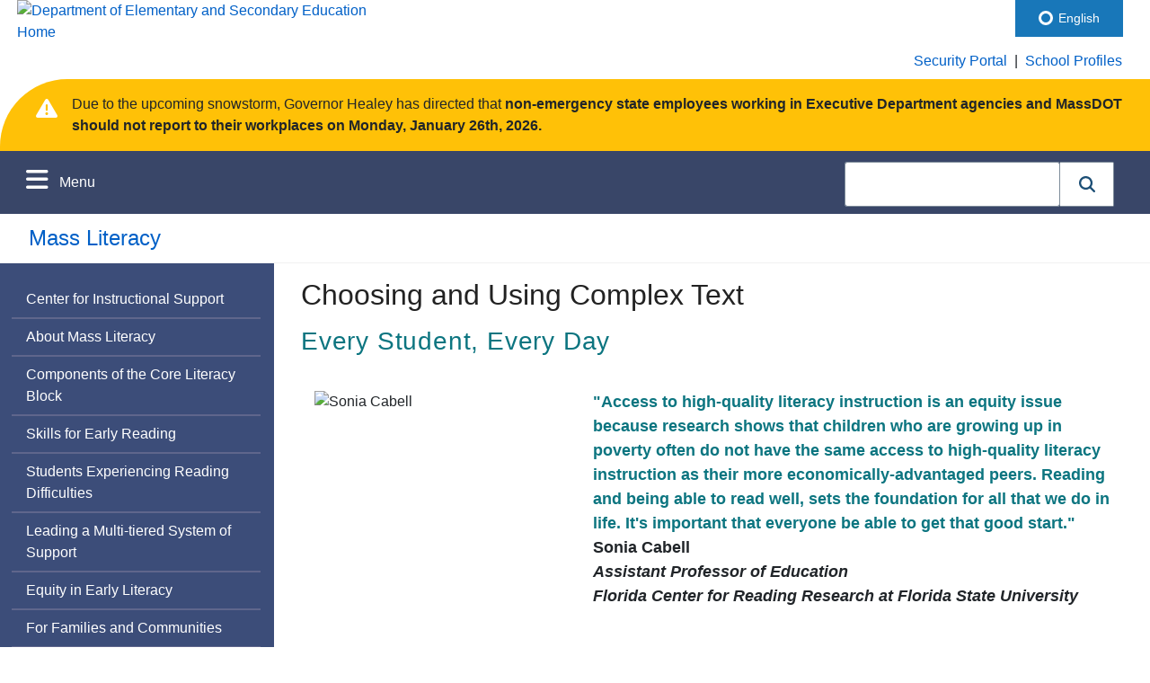

--- FILE ---
content_type: text/html; charset=utf-8
request_url: https://www.doe.mass.edu/massliteracy/literacy-block/complex-text/choosing-using.html
body_size: 24628
content:

<!-- ####### DO NOT COPY TO PROD, MAKE CHANGES TO BOTH LOCATIONS SEPARATELY ###### -->
<!doctype html>
<html lang="en-US">
	<head><meta charset="utf-8" /><meta http-equiv="X-UA-Compatible" content="IE=11; IE=10; IE=9; IE=8; IE=7; IE=edge" /><meta name="viewport" content="width=device-width, initial-scale=1" /><meta name="description" content="The goal of the Massachusetts public K-12 education system is to prepare all students for success after high school. Massachusetts public school students are leading the nation in reading and math and are at the top internationally in reading, science, and math according to the national NAEP and international PISA assessments." /><meta name="keywords" content="Massachusetts Department of Elementary and Secondary Education, Massachusetts Department of Education, Elementary Education, Secondary Education, DOE, DESE, ESE, Massachusetts, public, education, K-12, curriculum, frameworks, learning, standards, school, choice, district, Turnaround, teaching, learning, instruction, testing, assessment, MCAS, elementary, secondary, NAEP, PISA, TIMSS, special, English, language, learners, students, disabilities, IEPs, adult, accountability, data, college, career, readiness, digital" /><meta name="author" content="Massachusetts Department of Elementary and Secondary Education" /><title>
	Literacy Block: Choosing and Using Complex Text - Evidence Based Early Literacy
</title><link href="https://fonts.googleapis.com/css2?family=Gowun+Batang:wght@700&amp;family=Libre+Baskerville:wght@700&amp;display=swap" rel="stylesheet" /><link rel="stylesheet" href="https://maxcdn.bootstrapcdn.com/bootstrap/4.3.1/css/bootstrap.min.css" /><link rel="stylesheet" type="text/css" href="/css/bootstrap/header.css" /><link rel="stylesheet" type="text/css" href="/css/bootstrap/main.css" /><link rel="stylesheet" type="text/css" href="/css/bootstrap/media.css" /><link rel="stylesheet" type="text/css" href="/css/bootstrap/footer.css" /><link href="/css/bootstrap/earlyliteracy.css" rel="stylesheet" type="text/css" /><link rel="stylesheet" href="https://cdnjs.cloudflare.com/ajax/libs/font-awesome/4.7.0/css/font-awesome.min.css" />
		<!-- Added for Coveo cloud implementation  Ranga 08/12/2022-->
		 <link rel="stylesheet" href="https://static.cloud.coveo.com/searchui/v2.10099/css/CoveoFullSearch.css" />
		<script class="coveo-script" src="https://static.cloud.coveo.com/searchui/v2.10099/js/CoveoJsSearch.Lazy.min.js"></script>
		<!--End  Added for Coveo cloud implementation  Ranga 08/12/2022-->
			<script src="https://ajax.googleapis.com/ajax/libs/jquery/3.4.1/jquery.min.js"></script>
			<script src="https://cdnjs.cloudflare.com/ajax/libs/popper.js/1.14.7/umd/popper.min.js"></script>
			<script src="https://maxcdn.bootstrapcdn.com/bootstrap/4.3.1/js/bootstrap.min.js"></script>  
			<script src="https://kit.fontawesome.com/2fdc558176.js" crossorigin="anonymous"></script>
			<script>
					$(document).ready(function() {
					$(".megamenu").on("click", function(e) {
					e.stopPropagation();
					});
					});
			</script>
		<!-- Added for Coveo cloud implementation  Ranga 08/12/2022-->
		<script>
            document.addEventListener("DOMContentLoaded", () => {
                const searchBoxRoot = document.getElementById("searchbox");
                // 2. Configure a search endpoint
                Coveo.SearchEndpoint.configureCloudV2Endpoint("", "xx721c88d7-596e-4345-b1f1-2a57d16fa992");
                // 3. Initialize a Searchbox component
                Coveo.initSearchbox(searchBoxRoot, "/search.html")
            });
        </script>
		<!--End  Added for Coveo cloud implementation  Ranga 08/12/2022-->
			<script>
			        $(document).ready(function() {
			            $('#arrowup').hide();
			            $(window).scroll(function() {
			
			                if ($(this).scrollTop()>500)
			                    {
			                $('#arrowup').fadeIn();
			                }
			                else
			                {
			                $('#arrowup').fadeOut();
			                }
			                });
			        });
					
<!-- ##### Function for School Finder Language selection to carryover from Profiles to DESE (/ccte/cvte/cte-families/...)##### -->
					function openPdf(programPdfId) {
					    //step 1: Get the language code passed from school finder.
					    var languageCodeToUse = 'en';
					    var localizeSelectedString = Localize.getLanguage();
					
					    if (null != localizeSelectedString && '' != localizeSelectedString) {
					        languageCodeToUse = localizeSelectedString;
					    }
					
					    var contentPdfLocation = "/ccte/cvte/cte-families/one-pager/" + programPdfId + ".pdf";
					  
					    //step 2 update the contentlink/pdf location based on language selected
					    switch (languageCodeToUse) {
					        case "es":
					            contentPdfLocation=contentPdfLocation.replace('.pdf', '-es.pdf')
					            window.open(contentPdfLocation, '_blank');
					            break;
					        case "pt":
					            contentPdfLocation = contentPdfLocation.replace('.pdf', '-pt.pdf')
					            window.open(contentPdfLocation, '_blank');
					            break;
					        case "ht":
					            contentPdfLocation = contentPdfLocation.replace('.pdf', '-ht.pdf')
					            window.open(contentPdfLocation, '_blank');
					            break;
					        case "zh-Hans":
					            contentPdfLocation = contentPdfLocation.replace('.pdf', '-zh-Hans.pdf')
					            window.open(contentPdfLocation, '_blank');
					            break;
					        case "vi":
					            contentPdfLocation = contentPdfLocation.replace('.pdf', '-vi.pdf')
					            window.open(contentPdfLocation, '_blank');
					            break;
					        default:
					            contentPdfLocation = contentPdfLocation.replace('.pdf', '-en.pdf')
					            window.open(contentPdfLocation, '_blank');
					            break;
					    }
					
					    return false;
					};
            </script>
<!-- ##### Localize Script -- NOTE Keys are different from DEV to PROD !!!!NEVER COPY!!!!  ##### -->
			<script src="https://global.localizecdn.com/localize.js"></script>
			<script>!function(a){if(!a.Localize){a.Localize={};for(var e=["translate","untranslate","phrase","initialize","translatePage","setLanguage","getLanguage","getSourceLanguage","detectLanguage","getAvailableLanguages","untranslatePage","bootstrap","prefetch","on","off","hideWidget","showWidget"],t=0;t<e.length;t++)a.Localize[e[t]]=function(){}}}(window);</script>

			<script>
					Localize.initialize({
						key: '23exxAnas5CNs',
						rememberLanguage: true,
						autoApprove: true,
					});
			</script>
	
	<style>
		.CoveoSearchButton {
		  background-color: white;
		  border: 1px solid #7e8c9a;
		  border-left: none;
		  text-decoration: none;
		  text-align: center;
		  vertical-align: middle;
		  overflow: hidden;
		  height: 50px;
		  width: 60px;
		  cursor: pointer;
		  line-height: 0;
		}
		.CoveoSearchButton:hover .coveo-magnifier-circle-svg {
		  fill: #1d4f76;
		}
		.CoveoSearchButton:hover {
			background-color: #edf7fd;
		}
		.coveo-visible-to-screen-reader-only {
			background-color: white;
		}
		
	</style>
			
	
	<link href="/css/bootstrap/massliteracy.css" rel="stylesheet" type="text/css" />
	
       <script>
              $(function () {
                      setNavigation();
              });
              function setNavigation() {
                      var path = window.location.pathname;
                      path = path.replace(/\/$/, "");
                      path = decodeURIComponent(path);

                  $(".collapsable-nav-link a").each(function () {
                             var href = $(this).attr('href');
                             if (path.substring(0, href.length) === href) {
                                    $(this).closest('li').addClass('active');
									$(this).closest('ul').show();
                             }
				  });
                  $(".left-nav-link").each(function () {
                      var href = $(this).attr('href');
                      if (path.substring(0, href.length) === href) {
                          $(this).addClass('active');
                      }
                  });

        }
       </script>
</head>

	<body>
			<div id="high"></div>
			<!-- Google Analytics -->
					<!-- Google tag (gtag.js) -->
					<script async src="https://www.googletagmanager.com/gtag/js?id=G-ZW6FX4NK09"></script>
					<script>
					  window.dataLayer = window.dataLayer || [];
					  function gtag(){dataLayer.push(arguments);}
					  gtag('js', new Date());
					
					  gtag('config', 'G-ZW6FX4NK09');
					</script>

			
  		<form name="aspnetForm" method="post" action="./choosing-using.html" id="aspnetForm">
<div>
<input type="hidden" name="__VIEWSTATE" id="__VIEWSTATE" value="/wEPDwULLTExNDk5OTk1NTBkZOye5HINy0V2mInPtwmwAcuB/M34vD1xcKfZqJ8CmZT5" />
</div>

<div>

	<input type="hidden" name="__VIEWSTATEGENERATOR" id="__VIEWSTATEGENERATOR" value="9DB89F3F" />
</div>
		<header>
<!-- **** Utility Nav **** -->		
		<div class="row" id="utility-bar">
			<div class="col-md-4"> 
				<a href="/"><img src="/images/logo-dese-master.png" alt="Department of Elementary and Secondary Education Home" width="300" height="86" class="ml-1"/></a>
			</div><!-- end of col-md-4 --> 	
		
			<div class="col-md-8 utility-bar">
				<div class="d-flex justify-content-end mr-2 mt-5">
					<div class="pt-2 pb-2 pr-2"><a href="https://gateway.edu.state.ma.us/">Security Portal</a></div>
					<div class="pt-2 pb-2 pr-2"> | </div>
					<div class="pt-2 pb-2 pr-2"><a href="https://profiles.doe.mass.edu/">School Profiles</a></div>
				</div>
			</div><!--col-md-8 -->  
		</div><!--end of row  -->

		
<!-- **** Notification Bar **** -->

		<div class="notification pt-3 pr-3 pl-3 pb-3" id="notification">
			<div class="media">
				<i class="fa fa-exclamation-triangle fa-xl mt-3 ml-4 mr-3" style="color:#ffffff;"></i>
			
					<div class="body-left">
						Due to the upcoming snowstorm, Governor Healey has directed that <b>non-emergency state employees working in Executive Department agencies and MassDOT should not report to their workplaces on Monday, January 26th, 2026.</b>
					</div>
			</div>
		</div><!--end of notification -->


<!-- **** Navigation Bar ****  -->

		<nav class="navbar navbar-expand-sm bg-color" aria-label="mega-menu" id="myHeader">
			<div id="navbar">
				<ul class="navbar-nav1">
					<li class="nav-item dropdown megamenu-li">
						<div class="dropdown-toggle text-white" id="dropdown01" data-toggle="dropdown" aria-haspopup="true" aria-expanded="false">
					        <div class="menu-btn">
          						<button class="menu-button--burger ml-5" id="menuIconToggle" tabindex="0" aria-label="Open menu" type="button"><i class="fa-solid fa-bars fa-lg mr-2" style="font-size: 28px;"></i> Menu</button>
        					</div>
					     </div>

						<div class="dropdown-menu megamenu" aria-labelledby="dropdown01">
							<div class="row">
								<div class="col-md-6 col-lg-3">
									<nav aria-label="administration-finance">
										<ul class="list-unstyled">
											<li><p class="megamenu-font"><b><a href="/finance/">Administration and Finance</a></b></p>
												<ul class="list-unstyled">
													<li><a class="dropdown-item" href="/finance/accounting/default.html">Accounting and Auditing</a></li>
													<li><a class="dropdown-item" href="/finance/chapter70/default.html">Chapter 70 Program</a></li>
													<li><a class="dropdown-item" href="/ccte/policies/admissions/default.html">Chapter 74 Nonresident Tuition</a></li>
													<li><a class="dropdown-item" href="/charter/finance/default.html">Charter Finance and Enrollment</a></li>
													<li><a class="dropdown-item" href="/finance/ESEbudget/default.html"><span class="visually-hidden">Department of Elementary and Secondary Education </span><abbr>DESE</abbr> Budget</a></li>
													<li><a class="dropdown-item" href="/federalgrants/">Federal Grant Programs</a></li>
													<li><a class="dropdown-item" href="/cnp/">Food and Nutrition</a></li>
													<li><a class="dropdown-item" href="/grants/">Grants/Funding Opportunities</a></li>
													<li><a class="dropdown-item" href="/finance/schoolchoice/default.html">Inter-District School Choice</a></li>
													<li><a class="dropdown-item" href="/finance/regional/default.html">Regional Districts</a></li>
													<li><a class="dropdown-item" href="/finance/sbuilding/default.html">School Buildings</a></li>
													<li><a class="dropdown-item" href="/lawsregs/603cmr10.html">School Finance Regulations</a></li>
													<li><a class="dropdown-item" href="/finance/circuitbreaker/default.html">Special Ed. Circuit Breaker</a></li>
													<li><a class="dropdown-item" href="/finance/transportation/default.html">Transportation</a></li>
												</ul>
											</li>
										</ul>
									</nav><!-- End of administration-finance-nav  -->
								<br />
									<nav aria-label="commissioner-office">
										<ul class="list-unstyled">
											<li><p class="megamenu-font"><b><a href="/commissioner/">Commissioner's Office</a></b></p>
												<ul class="list-unstyled">
													<li><a class="dropdown-item" href="/commissioner/about.html">About the Commissioner</a></li>
													<li><a class="dropdown-item" href="/commissioner/Back-to-School/default.html">Back to School</a></li>
													<li><a class="dropdown-item" href="/commissioner/updates.html">Commissioner's Update</a></li>
													<li><a class="dropdown-item" href="/commissioner/checklist.html">Education Leaders Checklist</a></li>
													<li><a class="dropdown-item" href="/commissioner/spec-advisories/default.html">Special Advisories</a></li>
													<li><a class="dropdown-item" href="/research/delivery.html">Strategic Plan</a></li>
												</ul>
											</li>
										</ul>
									</nav><!-- End of commissioner-office-nav  -->
								<br />
									<nav aria-label="district-support">
										<ul class="list-unstyled">
											<li><p class="megamenu-font"><b><a href="/district-support.html">District Support</a></b></p>
												<ul class="list-unstyled">
													<li><a class="dropdown-item" href="/accountability/lists-tools/default.html">Accountability Lists, Materials, and Tools</a></li>
													<li><a class="dropdown-item" href="/oases/">Approved Special Education Schools</a></li>
													<li><a class="dropdown-item" href="/sip/">Boston Public Schools Systemic Improvement Plan (<abbr>SIP</abbr>)</a></li>
													<li><a class="dropdown-item" href="/level5/">Chronically Underperforming Schools and Districts</a></li>
													<li><a class="dropdown-item" href="/DataAccountability.html">Data and Accountability</a></li>
													<li><a class="dropdown-item" href="/accountability/district-review/default.html">District Reviews</a></li>
													<li><a class="dropdown-item" href="/accountability/district-review/reports.html">District Review Reports</a></li>
													<li><a class="dropdown-item" href="/language-access/">Language Access</a></li>
													<li><a class="dropdown-item" href="/leap/">Leading Educational Access Project (<abbr>LEAP</abbr>)</a></li>
													<li><a class="dropdown-item" href="/sfss/">Multi-Tiered System of Support (<abbr>MTSS</abbr>)</a></li>
													<li><a class="dropdown-item" href="/psm/">Public School Monitoring</a></li>
													<li><a class="dropdown-item" href="https://profiles.doe.mass.edu/">School and District Profiles</a></li>
													<li><a class="dropdown-item" href="/accountability/report-cards/default.html">School and District Report Cards</a></li>
													<li><a class="dropdown-item" href="/specialeducation/">Special Education</a></li>
													<li><a class="dropdown-item" href="/seis/">Special Education in Institutional Settings</a></li>
													<li><a class="dropdown-item" href="/turnaround/">Statewide System of Support</a></li>
													<li><a class="dropdown-item" href="/soa/">Student Opportunity Act</a>
												</ul>
											</li>
										</ul>
									</nav><!-- End of district-support-nav  -->
									<br />
								</div><!-- end of col-sm-6 col-lg-3  -->
								
								<div class="col-md-6 col-lg-3">
									<nav aria-label="educational-options">
										<ul class="list-unstyled">
											<li><p class="megamenu-font"><b><a href="/educational-options.html">Educational Options</a></b></p>
												<ul class="list-unstyled">
													<li><a class="dropdown-item" href="/acls/">Adult and Community Learning Services</a></li>
													<li><a class="dropdown-item" href="/alted/">Alternative Education</a></li>
													<li><a class="dropdown-item" href="/ccte/pathways/cte/default.html">Career Technical Education (<abbr>CTE</abbr>)</a></li>
													<li><a class="dropdown-item" href="/charter/">Charter Schools</a></li>
													<li><a class="dropdown-item" href="/ccte/">College Career, and Technical Education</a></li>
													<li><a class="dropdown-item" href="/cmvs/">Commonwealth Virtual Schools</a></li>
													<li><a class="dropdown-item" href="/ccte/sec-supports/massgrad/default.html">Dropout Prevention and Reengagement</a></li>
													<li><a class="dropdown-item" href="/ccte/pathways/early-college/default.html">Early College</a></li>
													<li><a class="dropdown-item" href="/edcollaboratives/">Educational Collaboratives</a></li>
													<li><a class="dropdown-item" href="/families/">Family Portal</a></li>
													<li><a class="dropdown-item" href="/hse/">High School Equivalency (<abbr>HSE</abbr>)</a></li>
													<li><a class="dropdown-item" href="/homeschool/">Home Schooling</a></li>
													<li><a class="dropdown-item" href="/ccte/pathways/innovation-pathways/default.html">Innovation Career Pathways</a></li>
													<li><a class="dropdown-item" href="/finance/schoolchoice/default.html">Inter-District School Choice</a></li>
													<li><a class="dropdown-item" href="http://www.massacademy.org/" target="_blank" aria-describedby="externalWebsite">Mass Academy of Math and Science at <span class="visually-hidden">Worcester Polytechnic Institute </span><abbr>WPI</abbr></a></li>
													<li><a class="dropdown-item" href="/metco/"><span class="visually-hidden">Metropolitan Council for Educational Opportunity </span><abbr>METCO</abbr></a></li>
													<li><a class="dropdown-item" href="/prs/">Problem Resolution System</a></li>
													<li><a class="dropdown-item" href="https://profiles.doe.mass.edu/search/search_link.aspx?orgType=5,12&runOrgSearch=Y&leftNavId=11238">Public School Districts</a>
													<li><a class="dropdown-item" href="/sfs/rhs/default.html">Recovery High Schools</a></li>
													<li><a class="dropdown-item" href="https://profiles.doe.mass.edu/search/get_closest_orgs.aspx">School Finder</a></li>
													<li><a class="dropdown-item" href="/redesign/">School Redesign</a></li>																	
													<li><a class="dropdown-item" href="/sfs/">Student and Family Support</a></li>
												</ul>
											</li>
										</ul>
									</nav><!-- End of educational-options-nav  -->
									<br />
									<nav aria-label="instructional-support">
										<ul class="list-unstyled">
											<li><p class="megamenu-font"><b><a href="/instruction/">Instructional Support</a></b></p>
												<ul class="list-unstyled">
													<li><a class="dropdown-item" href="/csdp/roadmap/default.html">Acceleration Roadmap</a></li>
													<li><a class="dropdown-item" href="/instruction/culturally-sustaining/default.html">Culturally and Linguistically Sustaining Practices</a></li>
													<li><a class="dropdown-item" href="/instruction/curate/default.html"><span class="visually-hidden">Curriculum Ratings by Teachers </span><abbr>CURATE</abbr></a></li>
													<li><a class="dropdown-item" href="/edeffectiveness/">Educator Effectiveness</a></li>
													<li><a class="dropdown-item" href="/edeval/">Educator Evaluation</a></li>
													<li><a class="dropdown-item" href="/licensure/">Educator Licensure</a></li>
													<li><a class="dropdown-item" href="/edprep/">Educator Preparation</a></li>
													<li><a class="dropdown-item" href="/amazingeducators/">Educator Recognition</a></li>
													<li><a class="dropdown-item" href="/ele/">English Learner Education</a>
													<li><a class="dropdown-item" href="/edeffectiveness/equitableaccess/default.html">Equitable Access</a></li>
													<li><a class="dropdown-item" href="/edeffectiveness/mentor/default.html">Induction and Mentoring</a></li>
													<li><a class="dropdown-item" href="/instruction/impd/default.html">Instructional Materials</a></li>
													<li><a class="dropdown-item" href="/frameworks/default.html">Learning Standards</a></li>
													<li><a class="dropdown-item" href="/instruction/literacy-humanities.html">Literacy and Humanities</a>
													<li><a class="dropdown-item" href="/massliteracy/">Mass Literacy</a></li>
													<li><a class="dropdown-item" href="/mtel/"><span class="visually-hidden">Massachusetts Tests for Educator Licensure </span><abbr>MTEL</abbr></a></li>
													<li><a class="dropdown-item" href="/pal/"><span class="visually-hidden">Performance Assessment for Leaders </span><abbr>PAL</abbr></a></li>
													<li><a class="dropdown-item" href="/pd/">Professional Development</a></li>
													<li><a class="dropdown-item" href="/edeffectiveness/prof-learning/default.html">Professional Learning</a></li>
													<li><a class="dropdown-item" href="/retell/"><span class="visually-hidden">Rethinking Equity and Teaching for English Language Learners </span><abbr>RETELL</abbr></a></li>
													<li><a class="dropdown-item" href="/sfs/sel/default.html">Social and Emotional Learning</a></li>
													<li><a class="dropdown-item" href="/stem/default.html"><span class="visually-hidden">Science, Technology Engineering, and Mathematics </span><abbr>STEM</abbr></a></li>
													<li><a class="dropdown-item" href="/edeffectiveness/talent-guide/default.html">Talent Guide</a></li>
													<li><a class="dropdown-item" href="/edeffectiveness/leadership/default.html">Teacher Leadership</a></li>
													<li><a class="dropdown-item" href="/worldlanguages/">World Languages</a></li>
												</ul>
											</li>
										</ul>
									</nav><!-- End of instructional-support-nav  -->
									<br />
								</div><!-- end of col-sm-6 col-lg-3  -->
								
								<div class="col-md-6 col-lg-3">
									<nav aria-label="kaleidoscope-collective">
										<ul class="list-unstyled">
											<li><p class="megamenu-font"><b><a href="/kaleidoscope/">Kaleidoscope Collective</a></b></p>
												<ul class="list-unstyled">
													<li><a class="dropdown-item" href="/kaleidoscope/overview.html">What is Deeper Learning?</a></li>
													<li><a class="dropdown-item" href="/kaleidoscope/planning/default.html">Planning for Deeper Learning</a></li>
												</ul>
											</li>
										</ul>
									</nav><!-- End of kaleidoscope-collective-nav  -->
									<br />
									<nav aria-label="legal">
										<ul class="list-unstyled">
											<li><p class="megamenu-font"><b><a href="/lawsregs/">Legal</a></b></p>
												<ul class="list-unstyled">
													<li><a class="dropdown-item" href="/lawsregs/arbitration/default.html">Arbitration Awards</a></li>
													<li><a class="dropdown-item" href="/lawsregs/fedlaws.html">Federal Laws</a></li>
													<li><a class="dropdown-item" href="/lawsregs/advisories.html">Legal Advisories</a></li>
													<li><a class="dropdown-item" href="/lawsregs/litigation/default.html">Litigation Reports</a></li>
													<li><a class="dropdown-item" href="/lawsregs/statelaws.html">State Laws</a></li>
													<li><a class="dropdown-item" href="/lawsregs/stateregs.html">State Regulations</a></li>
												</ul>
											</li>
										</ul>
									</nav><!-- End of legal-nav  -->
									<br />
									<nav aria-label="planning-research">
										<ul class="list-unstyled">
											<li><p class="megamenu-font"><b><a href="/research/">Planning and Research</a></b></p>
												<ul class="list-unstyled">
													<li><a class="dropdown-item" href="/research/success/default.html">Planning for Success</a></li>
													<li><a class="dropdown-item" href="/research/research-eval.html">Research and Evaluation</a></li>
													<li><a class="dropdown-item" href="/research/allocation/default.html">Resource Allocation</a></li>
												</ul>
											</li>
										</ul>
									</nav><!-- End of planning-research-nav  -->
									<br />
									<nav aria-label="strategic-initiatives">
										<ul class="list-unstyled">
											<li><p class="megamenu-font"><b><a href="/csi/">Strategic Initiatives</a></b></p>
												<ul class="list-unstyled">
													<li><a class="dropdown-item" href="/csi/dei.html"><span class="visually-hidden">Diversity, Equity, and Inclusion </span><abbr>DEI</abbr> Policies and Practices at <span class="visually-hidden">Department of Elementary and Secondary Education </span><abbr>DESE</abbr></a></li>
													<li><a class="dropdown-item" href="/csi/diverse-workforce/default.html">Diverse Workforce</a></li>
													<li><a class="dropdown-item" href="/csi/equitable-stu-access.html">Equitable Student Access</a></li>
												</ul>
											</li>
										</ul>
									</nav><!-- End of strategic-initiatives-nav  -->
									<br />
									<nav aria-label="student-assessment">
										<ul class="list-unstyled">
											<li><p class="megamenu-font"><b><a href="/assessment/">Student Assessment</a></b></p>
												<ul class="list-unstyled">
													<li><a class="dropdown-item" href="/ap/"><span class="visually-hidden">Advanced Placement </span><abbr>AP</abbr> Subsidy Program</a></li>
													<li><a class="dropdown-item" href="/scholarships/adams/default.html">John and Abigail Adams Scholarship</a></li>
													<li><a class="dropdown-item" href="/mcas/default.html"><span class="visually-hidden">Massachusetts Comprehensive Assessment System </span><abbr>MCAS</abbr></a></li>
													<li><a class="dropdown-item" href="/mcas/accessibility/default.html"><span class="visually-hidden">Massachusetts Comprehensive Assessment System </span><abbr>MCAS</abbr> Accessibility and Accommodations</a></li>
													<li><a class="dropdown-item" href="/mcas/alt/default.html"><span class="visually-hidden">Massachusetts Comprehensive Assessment System </span><abbr>MCAS</abbr> Alternate Assessment</a></li>
													<li><a class="dropdown-item" href="/mcas/natl-intl/default.html">National/International Tests</a></li>
													<li><a class="dropdown-item" href="/mcas/parents/default.html">Parent/Guardian Information</a></li>
													<li><a class="dropdown-item" href="/scholarships/mastery/default.html">Stanley Z. Koplik Award</a></li>
													<li><a class="dropdown-item" href="/mcas/training.html">Training Opportunities</a></li>
													<li><a class="dropdown-item" href="/mcas/TestingMatters.html">Why Testing Matters</a></li>
													<li><a class="dropdown-item" href="/mcas/access/default.html"><span class="visually-hidden">World-Class Instructional Design and Assessment </span><abbr>WIDA</abbr> <span class="visually-hidden">Assessing Comprehension and Communication in English State-to-State </span><abbr>ACCESS</abbr></a></li>
												</ul>
											</li>
										</ul>
									</nav><!-- End of student-assessment-nav  -->
									<br />
								</div><!-- end of col-sm-6 col-lg-3  -->
								
								<div class="col-md-6 col-lg-3 bg-blue-color">
									<nav aria-label="secondary">
										<ul class="list-unstyled">
											<li class="ml-1 pb-3"><a href="/bese/"><b class="megamenu-font">Board of Education</b></a></li>

										
											<li class="ml-1 pt-3"><a href="/news/"><b class="megamenu-font">News and Media</b></a></li>
											<li class="ml-1 pt-3"><a href="/DataAccountability.html"><b class="megamenu-font">Data and Accountability</b></a></li>
											<li class="ml-1 pt-3"><a href="/families/"><b class="megamenu-font">Family Portal</b></a></li>
											<li class="ml-1 pt-3 pb-3"><a href="/EducatorsAdmins.html"><b class="megamenu-font">Educators and Administrators</b></a><br /><br /></li>


											<li><b class="megamenu-font mt-5 mb-2" style="color:#facc8d;">Public Awareness Campaigns</b><br />
												<a class="campaign-link" href="/amazingeducators/"><img src="/images/www/amazingeducators-menu-white.png" alt="aMAzing Educators Logo" width="100" class="mt-3 mb-3 ml-1"/></a>									
												<a class="campaign-link" href="/kaleidoscope/overview.html"><img src="/images/www/deeperlearning-menu-white.png" alt="Deeper Learning Logo" width="100" class="mt-3 mb-3 ml-1"/></a>
												<a class="campaign-link" href="/teach/"><img src="/images/www/teachmass-menu-white.png" alt="Deeper Learning Logo" width="100" class="mt-3 mb-3 ml-1"/></a></li>
										</ul>
									</nav><!-- End of secondary-nav  -->
									<br />
									
									<div class="mt-3" id="most-requested-links">
										<nav aria-label="most-requested">
											<ul class="list-unstyled">
												<li><b class="megamenu-font mt-5 mb-2" style="color:#facc8d;">Most Requested</b>
													<ul class="list-unstyled">
														<li><a class="dropdown-item" href="/licensure/">Licensure</a></li>
														<li><a class="dropdown-item" href="/frameworks/">Learning Standards</a></li>
														<li><a class="dropdown-item" href="/mcas/"><span class="visually-hidden">Massachusetts Comprehensive Assessment System </span><abbr>MCAS</abbr></a></li>
														<li><a class="dropdown-item" href="/edeval/">Educator Evaluation</a></li>
														<li><a class="dropdown-item" href="/mtel/"><span class="visually-hidden">Massachusetts Tests for Educator Licensure </span><abbr>MTEL</abbr></a></li>
													</ul>
												</li>
											</ul>
										</nav><!-- End of most-requested-nav  -->
										<br />
									</div><!-- end most-frequent --> 
										
										   
								</div><!-- end of col-sm-6 col-lg-3  -->
							</div><!-- end of row -->
					</li>
				</ul>
    		</div><!-- End Navbar -->


    		<!-- Search -->
			<div class="mt-1 mr-4 menu-text--white ml-auto">
				<!-- Added for Coveo cloud implementation  Ranga 08/12/2022-->
				
				<div id="searchbox">
    <div class="CoveoAnalytics" data-search-hub="my_main_search_page_search_hub"></div>
    <div class="CoveoSearchbox">
	
	
	</div>
  </div>
				<!--End  Added for Coveo cloud implementation  Ranga 08/12/2022-->
			</div>
	
		</nav><!-- end of nav -->
		</header>


		<main>
<!-- Start Main Content -->



			<div>
				

<section class="programname" id="programname"><a href="/massliteracy/">Mass Literacy</a></section>


<section>

	<div class="row">
		<!-- Start Side Navigation -->
		<div class="col-lg-3 mb-5">
			<div class="left-nav-bgcolor" id="left-nav">
				<ul class="nav flex-column ml-2 left-nav-border">
					<li class="nav-item"><a class="nav-link text-white left-nav-link" href="/instruction/default.html">Center for Instructional Support</a></li>
					
					<li class="nav-item"><a class="nav-link text-white left-nav-link" href="/massliteracy/about.html">About Mass Literacy</a></li>
					
					<li class="nav-item"><a class="nav-link text-white left-nav-link" href="/massliteracy/literacy-block/default.html">Components of the Core Literacy Block</a></li>
					
					<li class="nav-item"><a class="nav-link text-white left-nav-link" href="/massliteracy/skilled-reading/default.html">Skills for Early Reading</a></li>
					
					<li class="nav-item"><a class="nav-link text-white left-nav-link" href="/massliteracy/reading-difficulties/default.html">Students Experiencing Reading Difficulties</a></li>
					
					<li class="nav-item"><a class="nav-link text-white left-nav-link" href="/massliteracy/leading-mtss/default.html">Leading a Multi-tiered System of Support</a></li>
					
					<li class="nav-item"><a class="nav-link text-white left-nav-link" href="/massliteracy/pathway-to-equity.html">Equity in Early Literacy</a></li>
					
					<li class="nav-item"><a class="nav-link text-white left-nav-link" href="/massliteracy/families/default.html">For Families and Communities</a></li>
					
					<li class="nav-item"><a class="nav-link text-white left-nav-link" href="/edprep/resources/early-literacy.html">Early Literacy in Educator Preparation</a></li>
					
					<li class="nav-item"><a class="nav-link text-white left-nav-link" href="/massliteracy/topresources/default.html">Top Resources</a></li>
					
					<li class="nav-item"><a class="nav-link text-white left-nav-link" href="/massliteracy/reading.html">Recommended Reading</a></li>
				</ul>
			</div>
		</div><!-- end div col-lg-3-->
		<!-- End Side Navigation -->
		
		
		<!-- Start Main Content Column -->
		<div class="col-lg-9">
		
			

			 
	<meta name="MetaDate" content="Sep 9 2024 12:00AM" />	

<!-- Start Content -->


<h1>Choosing and Using Complex Text</h1>


<h2>Every Student, Every Day</h2>


	<div class="space"></div>
	<div class="row">
		<div class="col-md-4">
			<img src="/images/massliteracy/SoniaCabell.png" alt="Sonia Cabell" width="200px" height="200px" />
		</div><!-- end of col-md-4 -->
		
		<div class="col-md-8">
			<blockquote>
				<span class="text-blockquote">&quot;Access to high-quality literacy instruction is an equity issue because research shows that children who are growing up in poverty often do not have the same access to high-quality literacy instruction as their more economically-advantaged peers. Reading and being able to read well, sets the foundation for all that we do in life. It's important that everyone be able to get that good start.&quot;</span><br />
				
				<b>Sonia Cabell</b><br />
				<i>Assistant Professor of Education</i><br />
				<i>Florida Center for Reading Research at Florida State University</i>
			</blockquote>
		</div><!-- end of col-md-8 -->
	</div><!-- end of row --><br /><br />


<p><b>All</b> students should engage with complex text regularly by reading or listening. <b>All</b> students, regardless of grade or current reading ability, deserve access to rich, engaging, inclusive, and authentic literature every day in school. In the younger grades, this happens primarily through read-alouds. As children progress through the grades, they increasingly read grade-level complex text on their own, although read-aloud remains beneficial. Engagement with this type of text is critical to reading development and identity development as it provides access to complex language, ideas, and a range of perspectives. Importantly, engaging with complex text is not leveled instruction. During a complex text lesson, <i>instruction</i> may be scaffolded while the text at the center of instruction is at or above grade level.</p>


<h2>What is Complex Text?</h2>

<p>Text complexity is defined by a range of qualitative and quantitative features, and depends on the reader and task for which it is selected (see <a href="/frameworks/ela/2017-06QRG-ReadingComp.pdf">DESE Quick Reference Guide: Text Complexity and the Growth of Reading Comprehension <i class="far fa-file-pdf"></i></a>).  Complex text offers opportunities to develop academic language and acquire knowledge about the world, both of which contribute to development of reading comprehension (<a href="https://ies.ed.gov/ncee/wwc/Docs/PracticeGuide/readingcomp_pg_092810.pdf" target="_blank" aria-describedby="externalWebsite">Shanahan et al., 2010 <i class="far fa-file-pdf"></i></a>). The <a href="/frameworks/ela/2017-06.pdf">Massachusetts 2017 English Language Arts and Literacy Framework <i class="far fa-file-pdf"></i></a> places &quot;equal emphasis on the sophistication of what students read and the skill with which they read. Standard 10 defines a grade-by-grade 'staircase' of increasing text complexity that rises from beginning reading to the college and career readiness level&quot; (page 12).</p>

<p>Not every text selected for instruction needs to be complex, but easier texts should be purposefully selected with the goal of scaffolding students' access to increasingly complex related texts. </p>

<p>When working with a complex text, <i>the ultimate teaching goal is for students to understand the text</i>, not to &quot;practice&quot; a particular strategy or a standard. Thus, the choice of text is not incidental but the center of the lesson. </p>


<h3>Culturally Responsive Practice and Complex Text</h3>

<p>Selecting texts to read and topics to study in early literacy is a particularly salient opportunity to be <a href="/instruction/culturally-sustaining/default.html">culturally responsive</a>, Texts should provide "mirrors and windows" for children; allowing students both to see themselves (characters and communities that are familiar) and to see and learn about others in the texts they read (Bishop, 1990). Characters, settings, and authors should be diverse as well as reflective of students' community (Kelly et al., 2021). In selecting texts, it is important to go beyond superficial representation and to carefully avoid common biases in curricular materials, such as stereotypes (Zittleman & Sadker, 2002).</p>

<p>In contrast to biased curricular materials, Tatum (2009) describes qualities of "enabling texts" that positively support students' development of identity and capacity. For instance, these texts:</p>

	<ul>
		<li>Provide a modern awareness of the real world</li>
		<li>Serve as a road map for being, doing, thinking, and acting</li>
		<li>Demonstrate resiliency</li>
		<li>Avoid caricatures</li>
		<li>Recognize, honor & nurture multiple identities (Tatum, 2009).</li>
	</ul>

<p>With such "enabling texts" in place, teachers can select or adapt text-based questions to open up conversations about socio-political awareness. These conversations can serve to challenge existing narratives and support students to discuss their thoughts on injustices surfaced from text. Critical wonderings about whose voice is included in the text, whose is not, the perspective of the author, and the way and the context in which the text is written can help students examine and interpret the text, and its underlying messages, more deeply and meaningfully.</p>

<p>To provide coherent sets of texts and tasks that meet the demands of the standards, and to meet the unique needs of all students, teachers must have access to high-quality curriculum materials from which to plan. The <a href="/instruction/curate/">CURATE</a> project provides information about published curricular materials and <a href="/instruction/curate/resources.html">resources</a> for high-quality curricular materials.</p>

<h4>For More Information</h4>

	<ul>
		<li>Tatum, Alfred. (2009). Reading for Their Life: (re)building the Textual Lineages of African American Adolescent Males. Heinemann.</li>
		<li><a href="https://greatlakesequity.org/resource/assessing-bias-standards-and-curricular-materials" target="_blank" aria-describedby="externalWebsite">Assessing Bias in Standards and Curricular Materials</a> (Coomer et al., 2017)</li>
		<li><a href="/instruction/curate/ela-literacy-rubric-k-5.docx">Massachusetts CURATE rubric for evaluating ELA/Literacy curricular materials <i class="far fa-file-word"></i></a>. This rubric includes indicators for diverse representation in texts.</li>
		<li><a href="https://www.sadker.org/curricularbias.html" target="_blank" aria-describedby="externalWebsite">Seven Forms of Bias in Curricular Materials</a></li>
		<li><a href="https://achievethecore.org/page/3369/text-analysis-toolkit" target="_blank" aria-describedby="externalWebsite">Text Analysis Toolkit from Achieve the Core</a></li>
		<li><a href="https://www.tolerance.org/magazine/publications/reading-diversity" target="_blank" aria-describedby="externalWebsite">Reading for Diversity Toolkit from Learning for Justice</a></li>
		<li><a href="https://www.youtube.com/watch?list=PLLxDwKxHx1yLH9i0wFT21xxYSSMjS4KGi&v=_AAu58SNSyc" target="_blank" aria-describedby="externalWebsite">Windows, Mirrors, Sliding Glass Doors</a> (video) Reading Rockets video interview with Rudine Sims Bishop, Ph.D.</li>
		<li><a href="https://docs.google.com/gview?url=https%3A%2F%2Fachievethecore.org%2Fpeersandpedagogy%2Fwp-content%2Fuploads%2F2022%2F06%2FUsing-Text-Sets-to-Support-Culturally-Relevant-Pedagogy-PDF.pdf&embedded=true" target="_blank" aria-describedby="externalWebsite">Using Text Sets to Support Culturally Relevant Pedagogy from Achieve the Core</a></li>
	</ul>


<h2>Building Vocabulary and Knowledge</h2>

<p>Engaging with complex text is an important classroom activity to build <a href="/massliteracy/reading-difficulties/vocab-knowledge.html">vocabulary and knowledge</a>, both of which are essential for development of reading comprehension. Development of vocabulary and knowledge begins at birth and must be supported from the earliest days of formal schooling. Vocabulary knowledge is intimately linked to conceptual knowledge. "Big ideas and complex questions cannot be separated from the language used to represent them…A reader's comprehension of a story depends greatly upon the knowledge and language she brings to the experience" (Lesaux & Russ Harris, 2015). All students bring their own "<a href="https://journals.sagepub.com/doi/pdf/10.1080/10862969409547862" target="_blank" aria-describedby="externalWebsite">funds of knowledge</a>" (Moll & González, 1994) to the classroom, impacting how and what they take away from a word, text, or discussion.</p>

<p>Using texts in related sets is a widely recognized strategy to build students' topical and conceptual knowledge. Not every text selected for instruction needs to be complex, but easier texts should be purposefully selected with the goal of scaffolding students' access to increasingly complex related texts.  As Adams (2010) explained, students should read a sequence of increasingly complex texts "so that each text bootstraps the language and knowledge needed for the next. Gradually, students will be ready for texts of greater complexity" (<a href="https://www.aft.org/periodical/american-educator/winter-2010-2011/advancing-our-students-language-and-literacy" target="_blank" aria-describedby="externalWebsite">Adams, 2010</a>). Teachers select key concepts and vocabulary from text sets and provide explicit instruction on those words, along with authentic practice through discussion and writing. Activating background knowledge related to the text topics and building upon that knowledge to increase it through daily instruction are practices that enhance reading comprehension over time (Cabell & Hwang, 2020). Connecting topics from the school curriculum to student's everyday lives also supports deeper engagement and relevance for students (<a href="https://ies.ed.gov/ncee/edlabs/regions/midwest/blogs/culturally-responsive-instruction-best-practices.aspx" target="_blank" aria-describedby="externalWebsite">Institute for Education Science, Regional Education Laboratory Program, 2017</a>).</p>

<p><a href="/massliteracy/skilled-reading/language-comprehend/vocab-morphology.html">Explicit vocabulary instruction</a> often occurs at the beginning of a lesson, before reading the text. Selecting high-value words to teach that recur throughout a topic or text set is an effective approach for vocabulary development (Lesaux & Russ Harris, 2015).</p>


<h3>Resources for Developing Knowledge and Vocabulary Using Text Sets</h3>

	<ul>
		<li><a href="https://achievethecore.org/page/2784/text-set-project-building-knowledge-and-vocabulary" target="_blank" aria-describedby="externalWebsite">Text Set Project</a>, from Achieve the Core (Resource)</li>
		<li><a href="/frameworks/ela/2017-06.pdf#page=86">Sample Text Set for the Elementary Grades: Water <i class="far fa-file-pdf"></i></a>, from Massachusetts English Language Arts and Literacy Framework, page 83</li>
		<li><a href="https://teachingwithtextsets.blogspot.com/p/baseball-text-sets.html" target="_blank" aria-describedby="externalWebsite">Teaching with Text Sets</a>, from Teaching With Tradebooks.com (Resource)</li>
		<li><a href="http://textproject.org/teachers/students/fyi-for-kids/" target="_blank" aria-describedby="externalWebsite">Text Project informational texts</a> (Resource)</li>
		<li><a href="https://achievethecore.org/page/2959/building-knowledge-through-close-reading" target="_blank" aria-describedby="externalWebsite">Grade 2 Building knowledge through close reading</a>, from Achieve the Core (video)</li>
		<li><a href="https://achievethecore.org/content/upload/Selecting and Using Academic Vocabulary in Instruction.pdf" target="_blank" aria-describedby="externalWebsite">Selecting and Using Academic Vocabulary in Instruction <i class="far fa-file-pdf"></i></a>, from Achieve the Core (Resource)</li>
		<li><a href="https://www.marzanoresources.com/resources/tips/vcc_tips_archive#tip4" target="_blank" aria-describedby="externalWebsite">Six-step process for teaching vocabulary</a> (Marzano & Simms, 2013)</li>
		<li><a href="7step-vocabulary.pptx">Seven-step process from Massachusetts SEI course <i class="far fa-file-powerpoint"></i></a></li>
		<li><a href="https://achievethecore.org/collection/7/knowledge-vocabulary-k-2" target="_blank" aria-describedby="externalWebsite">Knowledge and Vocabulary K-2</a>, from Achieve the Core (Resource)</li>
	</ul>
	
<p>In addition to explicit vocabulary teaching, implicit vocabulary learning occurs when children hear, use, and interact with words in their reading and discussion of texts and topics. Extensive opportunities for discussion of complex text are critical to <a href="/massliteracy/literacy-block/oral-language.html">language development</a> and are particularly supportive of multilingual learners (Baker et al., 2014).</p>


<h3>Leveraging Linguistic Assets for Multilingual Learners</h3>

<p>English learners must have equal opportunity to meaningfully participate in all literacy instruction. The WIDA <a href="https://wida.wisc.edu/teach/can-do/descriptors" target="_blank" aria-describedby="externalWebsite">Can Do Descriptors</a> and <a href="https://wida.wisc.edu/sites/default/files/resource/WIDA-ELD-Standards-Framework-2020.pdf" target="_blank" aria-describedby="externalWebsite">2020 ELD Standards Framework <i class="far fa-file-pdf"></i></a> highlight what language learners can do at various stages of language development and help educators plan for instruction that fosters high expectations and equity of access for ELs. For additional information, see this set of <a href="https://instructionpartners.org/wp-content/uploads/2022/01/Essential-Practices-in-Early-Literacy-for-K%E2%80%932-Multilingual-Learners.pdf" target="_blank" aria-describedby="externalWebsite">Five Instructional Practices <i class="far fa-file-pdf"></i></a> and <a href="https://instructionpartners.org/wp-content/uploads/2022/01/Multilingual-Learner-Instructional-Strategies.pdf" target="_blank" aria-describedby="externalWebsite">Instructional Strategies for Centering MLLs in Early Literacy Instruction <i class="far fa-file-pdf"></i></a> (Instruction Partners).</p>

<p>When building <a href="/massliteracy/reading-difficulties/vocab-knowledge.html">vocabulary and knowledge</a> as part of engaging with complex text, English Learners may need instruction in what are often referred to as Tier 1 words (words that native speakers tend to pick up from oral language experience alone). Also, if a student understands a concept and has a word for that concept in their native language, then the student only needs to learn the English word and recognize it as a synonym. However, if the student doesn't yet have the concept in question, then vocabulary instruction needs to be more thorough (Carlo et. al., 2004).</p>


<h4>Supports for English Learners</h4>

	<ul>
		<li>Incorporate reading selections that have topics, settings, concepts, references, and cultural contexts that are familiar and relevant (Lesaux et al., 2010)</li>
		<li>Help students activate and build knowledge (<a href="https://ies.ed.gov/ncee/wwc/Docs/PracticeGuide/english_learners_pg_040114.pdf#page=38" target="_blank" aria-describedby="externalWebsite">Baker et al., 2014 <i class="far fa-file-pdf"></i></a>).</li>
		<li>Survey or preview the text before reading it (Brown et al.,1995)</li>
		<li>Teach word meanings through explicit instruction in combination with rich opportunities to listen, observe, participate, and interact in meaningful contexts (Carlo et al., 2004); Lesaux et al., 2010)</li>
		<li>Teach relationships between words (Lesaux et al., 2010)</li>
		<li>Offer multiple exposures to new words in different contexts; for instance, have students choose which of two newly learned words best applies to a given situation or ranking words according to meaningful criteria (August et al., 2009; Carlo et al., 2004; Lesaux et al., 2010)</li>
		<li>Provide explicit instruction and practice in morphology; reinforce understanding of word roots and the meanings of common prefixes and suffixes (Carlo et al., 2004; Lesaux et al., 2010)</li>
		<li>Teach students to recognize cognates and how to use them to create meaning whenever words in their home language have similar meaning and form as English (Carlo et al., 2004)</li>
	</ul>

<h4>Learn More</h4>

	<ul>
		<li><a href="https://www.colorincolorado.org/article/vocabulary-development" target="_blank" aria-describedby="externalWebsite">Vocabulary Development</a>, from Colorín Colorado</li>
		<li><a href="https://www.colorincolorado.org/article/reading-101-english-language-learners#h-vocabulary-and-english-language-learners" target="_blank" aria-describedby="externalWebsite">Vocabulary and English language learners</a>, from Colorín Colorado</li>
		<li><a href="https://www.elsuccessforum.org/resources/do-leveled-readers-hurt-or-help-my-els" target="_blank" aria-describedby="externalWebsite">Do Leveled Readers Hurt or Help My ELs?</a>, from English Learner Success Forum</li>
		<li><a href="https://www.elsuccessforum.org/resources/ela-translanguaging-strategies" target="_blank" aria-describedby="externalWebsite">Translanguaging Strategies</a>, from English Learner Success Forum</li>
	</ul>


<h3>Comprehension Strategies with Complex Text</h3>

<p><b>Comprehension strategies</b> are "intentional mental actions during reading that improve reading comprehension" (<a href="https://ies.ed.gov/ncee/wwc/Docs/PracticeGuide/readingcomp_pg_092810.pdf">Shanahan et al., 2010 </a>, page 11). Some of the most commonly taught reading comprehension strategies include self-monitoring, questioning, inferring, and visualizing. Research has shown that readers with good comprehension do use these strategies, especially self-monitoring and inferring (<a href="https://www.aft.org/ae/winter2006-2007/willingham" target="_blank" aria-label="Ask the Cognitive Scientist: The Usefulness of Brief Instruction in Reading Comprehension Strategies (external link, opens in new window)">Willingham, 2006 <i class="far fa-file-pdf"></i></a>; Oakhill, Cain, & Elbro, 2015). </p>

<h4>Supporting Development of Reading Comprehension Strategies</h4>

<p>Reading strategies are not the same as reading comprehension. "Rather," writes cognitive psychologist Dan Willingham, they are "a bag of tricks that can indirectly improve comprehension. These tricks are easy to learn and require little practice, but students must be able to decode fluently before these strategies can be effective" (<a href="https://www.aft.org/ae/winter2006-2007/willingham" target="_blank" aria-label="Ask the Cognitive Scientist: The Usefulness of Brief Instruction in Reading Comprehension Strategies (external link, opens in new window)">Willingham, 2006 <i class="far fa-file-pdf"></i></a>).</p>

<p>Comprehension strategies should be understood as a means to an end. They are not the purpose of reading, but rather a tool to understand the meaning of the text. A recent meta-study (<a href="https://psycnet.apa.org/record/2017-06326-001" target="_blank" aria-describedby="externalWebsite">Elleman, 2017</a>) found that most studies of comprehension strategy teaching showed positive results in relatively short periods of time (i.e., less than 10 hours of instruction). Students can learn these strategies through relatively brief instruction and then proceed to apply these strategies when working with complex text.</p>

<p>Evidence from classroom studies suggests that students benefit most from strategy instruction when they are able to read meaningful texts independently and fluently. For many children, this stage is achieved around second grade. Evidence does not strongly indicate that explicit comprehension strategy instruction aids comprehension below second grade (<a href="https://psycnet.apa.org/record/2017-06326-001" target="_blank" aria-describedby="externalWebsite">Elleman, 2017</a>, <a href="https://www.aft.org/ae/winter2006-2007/willingham" target="_blank" aria-label="Ask the Cognitive Scientist: The Usefulness of Brief Instruction in Reading Comprehension Strategies (external link, opens in new window)">Willingham, 2006 <i class="far fa-file-pdf"></i></a>).</p>

<h4>Some helpful questions to consider when planning complex text instruction</h4>

	<ul>
		<li>Does the lesson use high-quality, culturally relevant, complex texts and text sets that are rich in academic language and promote critical thinking?</li>
		<li>Does instruction give all students equitable access to grade-level texts, tasks, and experiences as well as the supports they need to meet high expectations?</li>
		<li>How are students encouraged to notice, discuss, and critique texts and topics through a sociopolitical lens to help advance student thinking and actions about issues of identity, equity, power, or oppression?</li>
		<li>How does student discussion in whole-group and small groups using text-based questions move from literal to deeper and more inferential concepts, based on grade-level standards?</li>
		<li>How are students provided explicit vocabulary instruction and opportunities to hear and use new words?</li>
	</ul><br />


	
<!-- ACCORDIONS-->
	<div id="accordion">	
	
		<div class="mb-3">
			<div class="card-header">
				<button type="button" class="btn btn-link text-left w-100 text-black collapsed" data-toggle="collapse" data-target="#infoSource" aria-expanded="false" aria-controls="infoSource">
					<i class="fas fa-caret-right fa-xl icon-dkorange mr-2"></i>Sources of Information for Educators: Choosing and Using Complex Text
				</button>
			</div><!-- end of div card-header -->
				<div id="infoSource" class="collapse" data-parent="#accordion">
					<div class="card-body">
							<ul>
								<li><a href="https://achievethecore.org/page/3186/a-short-guide-to-placing-text-at-the-center-of-learning" target="_blank" aria-describedby="externalWebsite">A Short Guide to Placing Text at the Center</a>, from Achieve the Core</li>
								<li>Adams, M.J. <a href="https://www.aft.org/sites/default/files/periodicals/Adams.pdf" target="_blank" target="_blank">Advancing our Students' Language and Literacy: The Challenge of Complex Texts <i class="far fa-file-pdf"></i></a>, from American Educator (2010).</li>
								<li>Gersten, R., Baker, S.K., Shanahan, T., Linan-Thompson, S., Collins, P., & Scarcella, R. <a href="https://ies.ed.gov/ncee/wwc/PracticeGuide/6" target="_blank" aria-describedby="externalWebsite">Effective Literacy and English Language Instruction for English Learners in the Elementary Grades: A Practice Guide</a>, from the Institute of Education Sciences (2007).</li>
								<li><a href="https://tntp.org/blog/post/higher-literacy-standards-help-students-succeed-in-school-and-life" target="_blank" aria-describedby="externalWebsite">Higher Literacy Standards Help Students Succeed in School&mdash;and in Life</a>, from TNTP</li>
								<li><a href="https://ies.ed.gov/ncee/wwc/Docs/PracticeGuide/readingcomp_pg_092810.pdf#page=16" target="_blank" aria-describedby="externalWebsite">Improving Reading Comprehension in Kindergarten Through 3rd Grade <i class="far fa-file-pdf"></i></a>, from Institute of Education Sciences.</li>
								<li><a href="https://www.youtube.com/watch?v=De2rveNA_XQ&feature=youtu.be" target="_blank" aria-describedby="externalWebsite">Reading Comprehension Strategies Grades K &ndash; 3</a>, from Institute of Education Sciences (Video)</li>
								<li><a href="https://tntp.org/room-to-run/knowledge-matters" target="_blank" aria-describedby="externalWebsite">Room to Run: Abril</a>, from TNTP. This profile of knowledge-rich literacy instruction in a second-grade classroom illustrates how vocabulary and knowledge accumulate over the course of many lessons on a single topic.</li>
								<li>Shanahan, T. <a href="https://www.aft.org/ae/summer2020/shanahan" target="_blank" aria-describedby="externalWebsite">Limiting Children to Books They Can Already Read: Why It Reduces Their Opportunity to Learn</a>, from American Educator (2020).</li>
								<li>Shanahan, T., Callison, K., Carriere, C., Duke, N. K., Pearson, P. D., Schatschneider, C., & Torgesen, J. <a href="https://ies.ed.gov/ncee/wwc/PracticeGuide/14#tab-summary" target="_blank" aria-describedby="externalWebsite">Improving reading comprehension in kindergarten through 3rd grade: A practice guide</a>, from the Institute of Education Sciences (2010).</li>
								<li>Wexler, N. <a href="https://www.aft.org/ae/summer2020/wexler" target="_blank" aria-describedby="externalWebsite">Building Knowledge: What an Elementary Curriculum Should Do</a>, from American Educator (2020).</li>
							</ul>

					</div><!-- end of div card-body -->
				</div><!-- end of div id infoSource -->
		</div><!-- end of div accordian -->


		<div class="mb-3">
			<div class="card-header">
				<button type="button" class="btn btn-link text-left w-100 text-black collapsed" data-toggle="collapse" data-target="#references" aria-expanded="false" aria-controls="references">
					<i class="fas fa-caret-right fa-xl icon-dkorange mr-2"></i>References
				</button>
			</div><!-- end of div card-header -->
				<div id="references" class="collapse" data-parent="#accordion">
					<div class="card-body">
						<p>Baker, S., Lesaux, N., Jayanthi, M., Dimino, J., Proctor, C. P., Morris, J., Gersten, R., Haymond, K., Kieffer, M. J., Linan-Thompson, S., & Newman-Gonchar, R. (2014). <a href="https://ies.ed.gov/ncee/wwc/PracticeGuide/19" target="_blank" aria-describedby="externalWebsite">Teaching academic content and literacy to English learners in elementary and middle school</a> (NCEE 2014-4012). Washington, DC: National Center for Education Evaluation and Regional Assistance (NCEE), Institute of Education Sciences, U.S. Department of Education.</p>
						
						<p>Bishop, R. (1990). "Mirrors, Windows, and Sliding Glass Doors." Ohio State University. Perspectives: Choosing and Using Books for the Classroom, 6(3).</p>
						
						<p>Brown, R., Pressley, M., Van Meter, P., & Schuder, T. (1995). A quasi-experimental validation of transactional strategies instruction with previously low-achieving, second-grade readers (Reading Research Report no. 33). Athens, GA: National Reading Research Center.</p>
						 
						<p>Cabell, S.Q., & Hwang, H. (2020). Building Content Knowledge to Boost Comprehension in the Primary Grades. Reading Research Quarterly, 55(S1), S99&ndash;S107.</p>
						
						<p>Carlo, M. S., August, D., McLaughlin, B., Snow, C. E., Dressler, C., Lippman, D., . . . White, C. E. (2004). Closing the gap: Addressing the vocabulary needs for English language learners in bilingual and mainstream classrooms. Reading Research Quarterly, 39(2), 188-215. doi:10.1598/RRQ.39.2.3</p>
						
						<p>Coomer, M. N., Skelton, S. M., Kyser, T. S. (2017). <a href="https://greatlakesequity.org/resource/assessing-bias-standards-and-curricular-materials" target="_blank" aria-describedby="externalWebsite">Assessing Bias in Standards and Curricular Materials</a>. Midwest and Plains Equity Assistance Center.</p>
						
						<p>Kelly, L.B, Wakefield, W, Caires-Hurley, J., Kganetso, L. W., Moses, L., Baca, E. (2021). What is culturally informed literacy instruction? A review of research in P-5 contexts. Journal of Literacy Research. </p>
						
						<p>Lesaux, N. K., Kieffer, M. J., Faller, S. E., & Kelley, J. G. (2010). The effectiveness and ease of implementation of an academic vocabulary intervention for linguistically diverse students in urban middle schools. Reading Research Quarterly, 45(2), 196-228. doi:10.1598/ RRQ.45.2.3</p>
						
						<p>Lesaux, N. and Russ Harris, J. (2015). Cultivating knowledge, building language. Portsmouth, NH: Heinemann.</p>
						
						<p>Moll, L. C., & González, N. (1994). Lessons from research with language-minority children. Journal of Reading Behavior, 26(4), 439&ndash;456.</p>
						
						<p>Oakhill, J., Cain, K., and Elbro, C. (2015). Understanding and Teaching Reading Comprehension: A Handbook. London: Routledge.</p>
						
						<p>Tatum, Alfred. (2009). Reading for their life: (re)building the textual lineages of African American adolescent males. Heinemann.</p>

					</div><!-- end of div card-body -->
				</div><!-- end of div id references -->
		</div><!-- end of div accordian -->

		 
	</div><!-- end of div ID accordion -->
	
<!-- End of ACCORDIONS -->
	
	

<hr />

<p id="disclosure"><small><b>**Disclosure Statement:</b>  Reference in this website to any specific commercial products, processes, or services, or the use of any trade, firm, or corporation name is for the information and convenience of the public, and does not constitute endorsement or recommendation by the Massachusetts Department of Elementary and Secondary Education (DESE). Our office is not responsible for and does not in any way guarantee the accuracy of information in other sites accessible through links herein. DESE may supplement this list with other services and products that meet the specified criteria. For more information contact: <a href="mailto:RMB252@mass.gov"><i class="fa fa-envelope-o" aria-hidden="true"></i> RMB252@mass.gov</a>.</small></p>


<!-- End Content -->

			
			<div class="space"></div>
			<div class="space"></div>
			
			
			    <p id="last-updated-date"><small> Last Updated: September 9, 2024</small></p>
			
			
		</div><!-- end of col-lg-9 -->
		<!-- End Main Content Column -->
	
	</div><!-- end of row -->
	
	<div class="space"></div>

</section><!-- end of section -->



				
			</div>


			<span id="externalWebsite" tabindex="-1" aria-hidden="true" class="visually-hidden">This link will take you to an external website which may or may not be accessible and WCAG 2.1 compliant</span>
			<!-- End Page Content -->



		</main><!-- end of main content -->


		<!-- Arrow Up - Top of page -->
		<div id="arrowup"><a href="#high" aria-label="Top of Page" class="text-dkteal"><i class="fas fa-solid fa-arrow-up text-dkteal"></i> Top</a></div>
		
		<footer id="footer">
			<section class="bg-dkgray">
				<div class="container">
				<div class="row py-3">
					<div class="col-lg-3">
						<h2 class="fs-6 text-white">About this Site</h2>
						<nav aria-label="footer-about">
							<ul class="footer-ul">
								<li><a href="/resources/A-Zindex.html">A-Z Site Index</a></li>
								<li><a href="/resources/designED-playbook/default.html"><span class="visually-hidden">Department of Elementary and Secondary Education </span><abbr>DESE</abbr> DesignED Playbook</a></li>
								<li><a href="/resources/policy.html">Policies</a></li>
								<li><a href="/resources/howto.html">Site Information</a></li>
								<li><a href="mailto:eoewebservices@mass.gov" target="_blank">Contact Webmaster</a></li>
							</ul>
						</nav>	
					</div>
					<div class="col-lg-3">
						<h2 class="fs-6 text-white"><span class="visually-hidden">Department of Elementary and Secondary Education </span><abbr>DESE</abbr> Offices</h2>
						<nav aria-label="footer-offices">
							<ul class="footer-ul">
								<li><a href="/finance/">Administration & Finance</a></li>
								<li><a href="/commissioner/">Commissioner's Office</a></li>
								<li><a href="/district-support.html">District Support</a></li>
								<li><a href="/educational-options.html">Educational Options</a></li>
								<li><a href="/instruction/">Instructional Support</a></li>
								<li><a href="/kaleidoscope/">Kaleidoscope Collective</a></li>
								<li><a href="/lawsregs/">Legal</a></li>
								<li><a href="/research/">Planning & Research</a></li>
								<li><a href="/csi/">Strategic Initiatives</a></li>
								<li><a href="/assessment/">Student Assessment</a></li>
							</ul>
						</nav>
					</div>


					<div class="col-lg-3">
						<h2 class="fs-6 text-white">Comments/Questions</h2>
						<nav aria-label="footer-comments">
							<ul class="footer-ul">
								<li><a href="/news/">Media and Public Records Requests</a></li>
								<li><a href="/contact/">Contact the Department</a></li>
								<li><a href="/bese/contactinfo.html">Contact the Board</a></li>
								<li><a href="https://profiles.doe.mass.edu/search/search.aspx?leftNavId=11238">Contact a District or School</a></li>
								<li><a href="/prs/">Problem Resolution</a></li>
								<li><a href="/jobs/">Job Opportunities</a></li>
							</ul>
						</nav>
					</div>
					<div class="col-lg-3">
						<h2 class="fs-6 text-white">Stay Connected</h2>
						<nav aria-label="footer-stayconnected">
							<ul class="footer-ul">
								<li>
									<i class="fa fa-twitter fa-lg" aria-hidden="true"></i>&nbsp;
									<a href="https://twitter.com/maschoolsk12" target="_blank">Follow us on Twitter</a>
								</li>
								<li>
									<i class="fa fa-facebook-square fa-lg" aria-hidden="true"></i>&nbsp;
									<a href="https://www.facebook.com/MassachusettsDESE/" target="_blank">Like us on Facebook</a>
								</li>
								<li>
									<i class="fa-brands fa-linkedin fa-lg" aria-hidden="true"></i>&nbsp;
									<a href="https://www.linkedin.com/company/ma-department-of-elementary-and-secondary-education/" target="_blank">Connect with us on LinkedIn</a>
								</li>
								<li>
									<i class="fa fa-youtube fa-lg" aria-hidden="true"></i>&nbsp;
									<a href="https://www.youtube.com/user/massachusettsese" target="_blank">Watch us on YouTube</a>
								</li>
								<li>
									<i class="fa fa-envelope fa-lg" aria-hidden="true"></i>&nbsp;
									<a href="/news/newsletter-signup.aspx">Sign up to receive updates</a>
								</li>
								<li>
									<i class="fa fa-calendar fa-lg" aria-hidden="true"></i>&nbsp;
									<a href="/events.aspx">Register for a <span class="visually-hidden">Department of Elementary and Secondary Education </span><abbr>DESE</abbr> event</a>
								</li>
							</ul>
						</nav>
					</div>
				</div><!-- end of row -->
			</div><!-- end of container -->
			</section><!-- end of section -->

										  
						   

			<section class="container mb-5">
				<div id="disclaimer">
					<h2 class="fs-6 text-black mt-4">Contact Us</h2>
								   
							 
			  

					<address class="small">
						<p>Massachusetts Department of Elementary and Secondary Education<br />
							135 Santilli Highway, Everett, MA 02149</p>
						<p>Voice: (781) 338-3000<br />
							TTY: (800) 439-2370</p>
					
					<a href="/contact/dese-directions.html"><i class="fa-solid fa-location-dot"></i> Directions</a>
					</address>
					
					<h2 class="fs-6 text-black mt-4">Disclaimer</h2>
					<p><small>A reference in this website to any specific commercial products, processes, or services, or the use of any trade, firm, or corporation name is for the information and convenience of the public and does not constitute endorsement or recommendation by the Massachusetts Department of Elementary and Secondary Education.</small></p>

																																																																																																								

				</div><!-- end of disclaimer -->
				
			</section><!-- end of section -->
		</footer><!-- end of footer -->		
		</form>		
				
			<!-- Accordion -->
			<script>
			  document.addEventListener("DOMContentLoaded", function() {
				const accordionButtons = document.querySelectorAll('#accordion .card-header button');

				accordionButtons.forEach(button => {
				  // Open the accordion section when the button is focused
				  button.addEventListener('focus', function() {
					const targetCollapse = document.querySelector(this.getAttribute('data-target'));
					
					if (!targetCollapse.classList.contains('show')) {
					  $(targetCollapse).collapse('show');
					}
				  });

				  // Allow Enter and Space keys to open/close the accordion
				  button.addEventListener('keydown', function(event) {
					if (event.key === 'Enter' || event.key === ' ') {
					  event.preventDefault();
					  this.click(); // Simulates a button click
					}
				  });

				  // Move focus to first link inside the expanded section
				  button.addEventListener('click', function() {
					const targetCollapse = document.querySelector(this.getAttribute('data-target'));

					// Wait for animation to complete, then move focus to first link in the expanded section
					setTimeout(() => {
					  const firstLink = targetCollapse.querySelector('a');
					  if (firstLink) {
						firstLink.focus();
					  }
					}, 300);
				  });
				});
			  });
			</script>			
			
			<script src="/css/bootstrap/menu.js"></script>
			
			
		
	</body>
</html>


--- FILE ---
content_type: text/css
request_url: https://www.doe.mass.edu/css/bootstrap/massliteracy.css
body_size: 2884
content:
/*============================Literacy-Block Infographic 1====================================*/

.bg-l-gray{
	background-color: #F3F3F3;
	height: 298px; 
}

.media-block-nbb{ /* nbb = no bottom border */
	width: 100%;
    min-height: 100px;
    border: 1px solid #D9D9D9;
    border-bottom: none;
}
.context-btn a{
	display: block;
	margin: 0 auto;
	margin-bottom: 15px;
	width: 85%;
	border: 1px solid      #CCCCCC;
	font-size: 16px;
    background-color: #fff;
    padding: 7px 7px;
}
.context-btn a:hover{
	background-color: #F3F3F3;
	border-color:  #0000FF;
	text-decoration: none;
}
.p-l-t{
	padding-top: 0.1px;
	padding-bottom: 5px;
	padding-left: 25px;
	margin-left: -15px;
	margin-right: -15px;
}
.ig1-txtheight{
	margin: 15px 15px;
	height: 88px;
}
.ig1-txtheight-2{
	height: 270px;
}
.mid-lines1{
	border-right: 1px solid #D9D9D9;
	border-left: 1px solid #D9D9D9;
	min-height: 484px;
}
.lang-skills-link a{
	margin-right: 5px;
	margin-left: 5px;
	font-size: 17px;
	color: #111111;
}
.t-r-b{
    width: 0;
    height: 0;
    border-top: 135px solid transparent;
    border-left: 40px solid #1A4785;
    border-bottom: 135px solid transparent;
    float: left;
    margin-left: -16px;
}
.t-r-lb{
    width: 0;
    height: 0;
    border-top: 135px solid transparent;
    border-left: 40px solid #B5DEF2;
    border-bottom: 135px solid transparent;
    float: left;
    margin-left: -16px;
    margin-right: 10px;
}
.K-table img{
	padding-top: 5px;
	padding bottom: 10px;
}

.K-table:after {
	content: '';
	position: absolute;
	z-index: -1;
	width: 100%;
	height: 100%;
	opacity: 0;
	border-radius: 5px;
	box-shadow: 0 5px 15px rgba(0,0,0,0.3);
	transition: opacity 0.3s ease-in-out;
}
.K-table img:hover {
	transform: scale(1.2, 1.2);
	transition: all 0.3s ease-in-out;
}


/*============================Skilled-Reading Infographic 2====================================*/
 .IG2-triangle-down {
	margin: 0 auto;
	width: 0;
	height: 0;
	border-left: 65px solid transparent;
	border-right: 65px solid transparent;
	border-top: 45px solid #F3F3F3;
}
.p-font-s {
	font-size: 20px;
}
.new-col {
	width: 4.3%;
	min-height: 10px;
	float: left;
}
.simple-vr-link {
	border: 1px solid #005D9B;
	padding: 10px 0px;
	margin-top: 40px;
}
.simple-vr-link1 {
	border: 1px solid #005D9B;
	padding: 10px 0px;
	margin-top: 40px;
}

/*============================Reading-Difficulties Infographic 3====================================*/

.dropdown-menu{
z-index: 999999;
}
div.ph-sk-link, div.voc-k-link, div.ph-de-link, div.hl-ls-link, div.at-fl-link{
position: relative;
}
.ph-sk-link a{
width: 250px;
opacity: 0.85;
font-size: 18px;
text-align: center;
color:      #000000;
background-color:      #f88f00;
float: left;
padding: 50px 50px;

}
.voc-k-link a{
width: 250px;
font-size: 18px;
text-align: center;
color:      #000000;
background-color:      #B5DEF2;
float: left;
padding: 50px 50px;
}
.ph-de-link a{
width: 250px;
font-size: 18px;
text-align: center;
color:      #000000;
background-color:      #f88f00;
float: left;
padding: 50px 50px;
}
.hl-ls-link a{
width: 250px;
opacity: 0.85;
font-size: 18px;
text-align: center;
color:      #000000;
background-color:      #B5DEF2;
float: left;
padding: 50px 50px;
}
.hl-ls-link a:hover , .hl-ls-link a:hover, .voc-k-link a:hover, .at-fl-link a:hover, .ph-sk-link a:hover, .ph-de-link a:hover{
color:      #FFFFFF;
background-color:      #134289;
opacity: 1;
}
.at-fl-link a{
width: 500px;
font-size: 18px;
text-align: center;
color:      #000000;
background-color:      #f4d049;
float: left;
padding: 25px 25px;
}
.ud-heading-center{
width: 250px;
padding-top: 10px;
float:left;
color: #222222;
border-top: 3px solid #f88f00;
}
.ud-heading-center1{
width: 250px;
padding-top: 10px;
float:left;
color: #222222;
border-top: 3px solid #B5DEF2;
}
.ud-heading-center p{
font-size: 17px;
}
.ud-heading-center1 p{
font-size: 17px;
padding-left: 5px;
}

.teal-block{
background-color: #45BDB2;
min-height: 110px;
margin: 10px 5px;
padding: 10px 15px;
border: 1px solid      #CCCCCC;
border-radius: 2px;
}
.ig3-square1{
width: 30px;
height: 30px;
top: 30px;
left: 250px;
background-color: #f88f00;
position: absolute;
z-index: 9999;
}
.ig3-square2{
width: 30px;
height: 30px;
top: 80px;
left: 250px;
background-color: #f88f00;
position: absolute;
z-index: 9999;
}
.ig3-square3{
width: 30px;
height: 30px;
top: 0px;
left: 340px;
background-color: #B5DEF2;
position: absolute;
z-index: 9999;
}
.ig3-square4{
width: 30px;
height: 30px;
top: 0px;
left: 390px;
background-color: #B5DEF2;
position: absolute;
z-index: 9999;
}
.ig3-square5{
width: 30px;
height: 30px;
top: 35px;
left: 220px;
background-color: #B5DEF2;
position: absolute;
z-index: 9999;
}
.ig3-square6{
width: 30px;
height: 30px;
top: 85px;
left: 220px;
background-color: #B5DEF2;
position: absolute;
z-index: 9999;
}
.ig3-square7{
width: 30px;
height: 30px;
top: -30px;
left: 80px;
background-color: #F4D04B;
position: absolute;
z-index: 9999;
}
.ig3-square8{
width: 30px;
height: 30px;
top: -30px;
left: 130px;
background-color: #F4D04B;
position: absolute;
z-index: 9999;
}
.ig3-square9{
width: 30px;
height: 30px;
top: -30px;
left: 340px;
background-color: #F4D04B;
position: absolute;
z-index: 9999;
}
.ig3-square10{
width: 30px;
height: 30px;
top: -30px;
left: 390px;
background-color: #F4D04B;
position: absolute;
z-index: 9999;
}
.ig3-square11{
width: 30px;
height: 30px;
top: 120px;
left: 80px;
background-color: #f88f00;
position: absolute;
z-index: 9999;
}
.ig3-square12{
width: 30px;
height: 30px;
top: 120px;
left: 130px;
background-color: #f88f00;
position: absolute;
z-index: 9999;
}

/*============================Early literacy media infographic 3====================================*/
@media (min-width:562px) and (max-width:990px){
.ph-de-link a, .hl-ls-link a, .at-fl-link a{
margin-top: -1px;
}
.teal-block{
width: 500px;
}
.ig3-square3, .ig3-square4{ 
top: -1px;
}
.ig3-square7, .ig3-square8, .ig3-square9, .ig3-square10{
top: -31px;
}

 }
 @media (min-width:400px) and (max-width:590px){
  .ph-de-link a, .hl-ls-link a, .at-fl-link a{
margin-top: -1px;
}
.ph-sk-link a{
width: 170px;
opacity: 0.85;
font-size: 14px;
text-align: center;
color:      #000000;
background-color:      #f88f00;
float: left;
padding: 30px 30px;
}
.voc-k-link a{
width: 170px;
font-size: 14px;
text-align: center;
color:      #000000;
background-color:      #B5DEF2;
float: left;
padding: 30px 30px;
}
.ph-de-link a{
width: 170px;
font-size: 14px;
text-align: center;
color:      #000000;
background-color:      #f88f00;
float: left;
padding: 30px 30px;
}
.hl-ls-link a{
width: 170px;
opacity: 0.85;
font-size: 14px;
text-align: center;
color:      #000000;
background-color:      #B5DEF2;
float: left;
padding: 30px 30px;
}
.at-fl-link a{
width: 340px;
font-size: 14px;
text-align: center;
color:      #000000;
background-color:      #F4D04B;
float: left;
padding: 20px 20px;
}
.ud-heading-center p{
font-size: 14px;
}
.ud-heading-center1 p{
font-size: 14px;
padding-left: 15px;
}
.ud-heading-center{
width: 170px;
}
.ud-heading-center1{
width: 170px;
}  
.ig3-square1{
width: 20px;
height: 20px;
top: 25px;
left: 170px;
background-color: #f88f00;
position: absolute;
z-index: 9999;
}
.ig3-square2{
width: 20px;
height: 20px;
top: 60px;
left: 170px;
background-color: #f88f00;
position: absolute;
z-index: 9999;
}
.ig3-square3{
width: 20px;
height: 20px;
top: -1px;
left: 230px;
background-color: #B5DEF2;
position: absolute;
z-index: 9999;
}
.ig3-square4{
width: 20px;
height: 20px;
top: -1px;
left: 265px;
background-color: #B5DEF2;
position: absolute;
z-index: 9999;
}
.ig3-square5{
width: 20px;
height: 20px;
top: 25px;
left: 150px;
background-color: #B5DEF2;
position: absolute;
z-index: 9999;
}
.ig3-square6{
width: 20px;
height: 20px;
top: 60px;
left: 150px;
background-color: #B5DEF2;
position: absolute;
z-index: 9999;
}
.ig3-square7{
width: 20px;
height: 20px;
top: -21px;
left: 60px;
background-color: #F4D04B;
position: absolute;
z-index: 9999;
}
.ig3-square8{
width: 20px;
height: 20px;
top: -21px;
left: 95px;
background-color: #F4D04B;
position: absolute;
z-index: 9999;
}
.ig3-square9{
width: 20px;
height: 20px;
top: -21px;
left: 265px;
background-color: #F4D04B;
position: absolute;
z-index: 9999;
}
.ig3-square10{
width: 20px;
height: 20px;
top: -21px;
left: 230px;
background-color: #F4D04B;
position: absolute;
z-index: 9999;
}
.ig3-square11{
width: 20px;
height: 20px;
top: 80px;
left: 60px;
background-color: #f88f00;
position: absolute;
z-index: 9999;
}
.ig3-square12{
width: 20px;
height: 20px;
top: 80px;
left: 95px;
background-color: #f88f00;
position: absolute;
z-index: 9999;
}
.teal-block{
width: 340px;
}

 }
  @media (min-width:200px) and (max-width:399px){
  .teal-block{
width: 100%;
}
.ud-heading-center, .ud-heading-center1, .ig3-square1, .ig3-square2, .ig3-square3, .ig3-square4, .ig3-square5, .ig3-square6, .ig3-square7, .ig3-square8, .ig3-square9, .ig3-square10, .ig3-square11, .ig3-square12{
display: none;
}
.at-fl-link a{
width: 250px;
padding: 50px 50px;
margin-top: -1px;
}
  }



/*============================Leading-MTSS Infographic 4====================================*/
.gear1{
	width: 200px;
	height: 200px;
	margin-right: 15px;
}
.gear1:after {
	content: '';
	position: absolute;
	z-index: -1;
	width: 100%;
	height: 100%;
	opacity: 0;
	border-radius: 5px;
	box-shadow: 0 5px 15px rgba(0,0,0,0.3);
	transition: opacity 0.3s ease-in-out;
}
.gear1:hover {
	transform: scale(1.1, 1.1);
	transition: all 0.3s ease-in-out;
}
.gear2{
	width: 200px;
	height: 200px;
	margin-left: 15px;
}
.gear2:after {
	content: '';
	position: absolute;
	z-index: -1;
	width: 100%;
	height: 100%;
	opacity: 0;
	border-radius: 5px;
	box-shadow: 0 5px 15px rgba(0,0,0,0.3);
	transition: opacity 0.3s ease-in-out;
}
.gear2:hover {
	transform: scale(1.1, 1.1);
	transition: all 0.3s ease-in-out;
}
.gear3{
	width: 200px;
	height: 200px;
	margin-right: 10px;
}
.gear3:after {
	content: '';
	position: absolute;
	z-index: -1;
	width: 100%;
	height: 100%;
	opacity: 0;
	border-radius: 5px;
	box-shadow: 0 5px 15px rgba(0,0,0,0.3);
	transition: opacity 0.3s ease-in-out;
}
.gear3:hover {
	transform: scale(1.1, 1.1);
	transition: all 0.3s ease-in-out;
}
.gear4{
	width: 250px;
	height: 250px;
	margin-top: -20px;
}
.gear4:after {
	content: '';
	position: absolute;
	z-index: -1;
	width: 100%;
	height: 100%;
	opacity: 0;
	border-radius: 5px;
	box-shadow: 0 5px 15px rgba(0,0,0,0.3);
	transition: opacity 0.3s ease-in-out;
}
.gear4:hover {
	transform: scale(1.1, 1.1);
	transition: all 0.3s ease-in-out;
}
.gear5{
	margin-left: 10px;
	width: 200px;
	height: 200px;
}
.gear5:after {
	content: '';
	position: absolute;
	z-index: -1;
	width: 100%;
	height: 100%;
	opacity: 0;
	border-radius: 5px;
	box-shadow: 0 5px 15px rgba(0,0,0,0.3);
	transition: opacity 0.3s ease-in-out;
}
.gear5:hover {
	transform: scale(1.1, 1.1);
	transition: all 0.3s ease-in-out;
}


/*============================ Media Queries ====================================*/
@media (min-width:300px) and (max-width:400px){ 
	.gear1{
		width: 200px;
		height: 200px;
	}
	.gear2{
		width: 200px;
		height: 200px;
	}
	.gear3{
		width: 200px;
		height: 200px;
	}
	.gear4{
		width: 200px;
		height: 200px;
		margin-top: 0px;
	}
	.gear5{
		width: 200px;
		height: 200px;
	}
}

@media (min-width:300px) and (max-width:525px){ 

.t-r-b, .t-r-lb{
display: none;
}
.mid-lines1{
	border-right: none;
	border-left: none;
	min-height: 350px;
}
.ig1-txtheight-2{
	height: 260px;
}
.lang-skills-link a{
	display: block;
	margin-bottom: 10px;
	font-size: 15px;
}
.sep-line{
	display: none;
}
.bg-l-gray{
	background-color: #ffffff;
	height: 20px;
}
.p-t{
	padding-top: 10px;
}
.simple-vr-link, .IG2-triangle-down{
	display: none;
}
.ig-blue-arrow, .ig-l-blue-arrow{
	margin-top: -1px;
}
}

@media (min-width: 400px) and (max-width: 590px) {
.gear1{
width: 100px;
height: 100px;
margin-right: 5px;
}
.gear2{
width: 100px;
height: 100px;
margin-left: 5px;
}
.gear3{
width: 100px;
height: 100px;
margin-right: 1px;
}
.gear4{
width: 125px;
height: 125px;
margin-top: -10px;
}
.gear5{
width: 100px;
height: 100px;
margin-left: 1px;
}
}

@media (min-width: 525px) and (max-width: 990px) {

.t-r-b, .t-r-lb{
	display: none;
}
.mid-lines1{
	border-right: none;
	border-left: none;
	min-height: 325px;
}
.ig1-txtheight{
	height: 60px;
}
.ig1-txtheight-2{
	height: 215px;
}
.bg-l-gray{
	background-color: #ffffff;
	height: 20px;
}
.p-t{
	padding-top: 10px;
}
.simple-vr-link, .IG2-triangle-down{
	display: none;
}
.ig-blue-arrow, .ig-l-blue-arrow{
	margin-top: -1px;
}
}

@media (min-width: 590px) and (max-width: 750px) {
.gear1{
width: 150px;
height: 150px;
margin-right: 15px;
}
.gear2{
width: 150px;
height: 150px;
margin-left: 15px;
}
.gear3{
width: 150px;
height: 150px;
margin-right: 10px;
}
.gear4{
width: 200px;
height: 200px;
margin-top: -20px;
}
.gear5{
width: 150px;
height: 150px;
margin-left: 10px;
}
}

@media (min-width: 990px) and (max-width: 1080px) {

.ig1-txtheight-2{
	height: 297px;
}
.t-r-b{
    width: 0;
    height: 0;
    border-top: 149px solid transparent;
    border-left: 40px solid #1A4785;
    border-bottom: 149px solid transparent;
    float: left;
    margin-left: -16px;
}
.t-r-lb{
    width: 0;
    height: 0;
    border-top: 149px solid transparent;
    border-left: 40px solid #B5DEF2;
    border-bottom: 149px solid transparent;
    float: left;
    margin-left: -16px;
    margin-right: 10px;
}
}

@media (min-width: 990px) and (max-width: 1050px) {
.lang-skills-link a{
	font-size: 15px; 
} 
}
@media (min-width: 990px) and (max-width: 1200px) {

.center{
	margin: auto;
	width: 235px;
	padding-top: 10px;
	float:left;
	color: #1A4785;
	margin-right: 20px;
}
}
@media (min-width: 1700px) and (max-width: 3000px) {

.lang-skills-link a{
	font-size: 18px; 
}
}
@media (min-width: 990px) and (max-width: 4000px) {

.simple-vr-link1, .ig-blue-arrow, .ig-l-blue-arrow{
	display: none;
}
}

--- FILE ---
content_type: text/plain
request_url: https://global.localizecdn.com/api/lib/23exxAnas5CNs/g?v=0&l=source
body_size: 15745
content:
[{"_id":"project-settings","settings":{"translateMetaTags":true,"translateAriaLabels":true,"translateTitle":true,"showWidget":true,"isFeedbackEnabled":true,"fv":2,"customWidget":{"theme":"custom","font":"rgb(255,255,255)","header":"rgb(24,119,185)","background":"rgba(24,119,185,1)","position":"right","positionVertical":"top","border":"rgb(204,204,204)","borderRequired":false,"widgetCompact":true,"isWidgetPositionRelative":false},"widgetLanguages":[],"activeLanguages":{"zh-Hans":"ä¸­æ–‡","ht":"kreyÃ²l ayisyen","pt":"PortuguÃªs","es":"EspaÃ±ol","vi":"Tiáº¿ng Viá»‡t","en":"English"},"enabledLanguages":["en","es","ht","pt","vi","zh-Hans"],"debugInfo":true,"displayBranding":true,"displayBrandingName":false,"localizeImages":false,"localizeUrls":false,"localizeImagesLimit":false,"localizeUrlsLimit":false,"localizeAudio":false,"localizeAudioLimit":false,"localizeDates":true,"disabledPages":[],"regexPhrases":[{"phrase":"#Duration: in <var duration=\"\"></var> seconds\nSearch API Duration: in <var search-duration=\"\"></var> seconds\nIndex Duration: in <var index-duration=\"\"></var> seconds","candidate":"#Duration: in ","variables":["<var duration=\"\"></var>","<var search-duration=\"\"></var>","<var index-duration=\"\"></var>"],"regex":"^#Duration: in (.+?) seconds\nSearch API Duration: in (.+?) seconds\nIndex Duration: in (.+?) seconds$"},{"phrase":"#DESE Website <var website-results=\"\"></var> results","candidate":"#DESE Website ","variables":["<var website-results=\"\"></var>"],"regex":"^#DESE Website ([\\d ]+) results$"},{"phrase":"#Inclusion filter on <var inclusion_year=\"\"></var>; <var inclusion_results=\"\"></var> results","candidate":"#Inclusion filter on ","variables":["<var inclusion_year=\"\"></var>","<var inclusion_results=\"\"></var>"],"regex":"^#Inclusion filter on (.+?); (.+?) results$"},{"phrase":"#Exclusion filter on <var exclusion_date=\"\"></var>; <var result_number=\"\"></var> results","candidate":"#Exclusion filter on ","variables":["<var exclusion_date=\"\"></var>","<var result_number=\"\"></var>"],"regex":"^#Exclusion filter on (.+?); (.+?) results$"},{"phrase":"#Inclusion filter on <var inclusion_filter_year=\"\"></var>; <var inclusion_filter_result=\"\"></var> result","candidate":"#Inclusion filter on ","variables":["<var inclusion_filter_year=\"\"></var>","<var inclusion_filter_result=\"\"></var>"],"regex":"^#Inclusion filter on (.+?); (.+?) result$"},{"phrase":"#DESE Website <var website-result=\"\"></var> results","candidate":"#DESE Website ","variables":["<var website-result=\"\"></var>"],"regex":"^#DESE Website (.{1,5}) results$"},{"phrase":"#Exclusion filter on <var exclusion_year=\"\"></var>; <var exclusion_results=\"\"></var> result","candidate":"#Exclusion filter on ","variables":["<var exclusion_year=\"\"></var>","<var exclusion_results=\"\"></var>"],"regex":"^#Exclusion filter on (.+?); (.+?) result$"},{"phrase":"#Your search returned the following <var search_result=\"\"></var> results as of <var search_date=\"\"></var> <var search_time=\"\"></var>:","candidate":"#Your search returned the following ","variables":["<var search_result=\"\"></var>","<var search_date=\"\"></var>","<var search_time=\"\"></var>"],"regex":"^#Your search returned the following (.+?) results as of (.+?) (.+?):$"},{"phrase":"#See Footnote #<var footnote=\"\"></var>","candidate":"#See Footnote #","variables":["<var footnote=\"\"></var>"],"regex":"^#See Footnote #(.+?)$"},{"phrase":"#HSS<var identification=\"\"></var>","candidate":"#HSS","variables":["<var identification=\"\"></var>"],"regex":"^#HSS(.{1,12})$"},{"phrase":"#last updated <var update-date=\"\"></var>","candidate":"#last updated ","variables":["<var update-date=\"\"></var>"],"regex":"^#last updated (.+?)$"},{"phrase":"#Select QuestionID <var selectid=\"\"></var>","candidate":"#Select QuestionID ","variables":["<var selectid=\"\"></var>"],"regex":"^#Select QuestionID ([\\d ]{1,6})$"},{"phrase":"#Question ID: <var questionid=\"\"></var>","candidate":"#Question ID: ","variables":["<var questionid=\"\"></var>"],"regex":"^#Question ID: ([\\d ]{1,6})$"},{"phrase":"#VT.VDIESL<var identification=\"\"></var>","candidate":"#VT.VDIESL","variables":["<var identification=\"\"></var>"],"regex":"^#VT\\.VDIESL(.{1,12})$"},{"phrase":"#Kesyon <var keyson-number=\"\"></var>","candidate":"#Kesyon ","variables":["<var keyson-number=\"\"></var>"],"regex":"^#Kesyon ([\\d ]{1,3})$"},{"phrase":"#Results <span ljsid-1=\"\"><var result-number=\"\"></var></span>-<span ljsid-3=\"\">2</span> of <span ljsid-5=\"\"><var result-total=\"\"></var></span> for <span ljsid-7=\"\"><var search-phrase=\"\"></var></span>","candidate":"#Results ","variables":["<var result-number=\"\"></var>","<var result-total=\"\"></var>"],"regex":"^#Results <span ljsid\\-1=\"\">(.+?)</span>\\-<span ljsid\\-3=\"\">2</span> of <span ljsid\\-5=\"\">(.+?)</span> for <span ljsid\\-7=\"\"><var search\\-phrase=\"\"></var></span>$"},{"phrase":"#HSS.<var reference=\"\"></var>","candidate":"#HSS.","variables":["<var reference=\"\"></var>"],"regex":"^#HSS\\.(.{1,8})$"},{"phrase":"#HSS.7.T2a.<var frame-number=\"\"></var>","candidate":"#HSS.7.T2a.","variables":["<var frame-number=\"\"></var>"],"regex":"^#HSS\\.7\\.T2a\\.([\\d ]{1,2})$"}],"allowComplexCssSelectors":false,"blockedClasses":["coveo-search-section","magic-box-highlight-container"],"blockedIds":["last-updated-date"],"phraseDetection":true,"customDomainSettings":[],"seoSetting":[],"translateSource":false,"overage":false,"detectPhraseFromAllLanguage":false,"googleAnalytics":true,"mixpanel":false,"heap":false,"disableDateLocalization":false,"ignoreCurrencyInTranslation":false,"blockedComplexSelectors":[]},"version":75840},{"_id":"en","source":"en","pluralFn":"return n != 1 ? 1 : 0;","pluralForm":2,"dictionary":{},"version":75840},{"_id":"outdated","outdated":{"#For further information, see the <a ljsid-1=\"\">Academy's website <i ljsid-1-1=\"\"></i></a>.":1,"#The METCO program was started in the 1960s to provide enhanced educational opportunities for participating students, to reduce the racial isolation of suburban school districts, and to reduce segregation in city schools. Today, the METCO program serves about 3,300 Boston and Springfield students in grades Kâ€“12 who attend school in more than thirty suburban districts. Enrollment in the program is limited and there is a long waiting list. Students who are accepted into the program are assigned to a suburban district by the program; students do not choose the district that they will attend. Once enrolled, students are provided with transportation to and from the suburban district and a range of services to help them adjust academically and socially to their new district. For more information and to apply for the Boston area program, families should contact <a ljsid-1=\"\">METCO <i ljsid-1-1=\"\"></i></a>. For more information and to apply for the Springfield area program, contact the <a ljsid-3=\"\">Springfield Public Schools</a>.":1,"#<i ljsid-0=\"\">y no solicitar ni obtuvo</i> una extensiÃ³n de emergencia vÃ¡lida hasta 30 de junio de 2023":1,"#Se representa uma escola, faculdade, empregador ou outra entidade externa que procura verificar se um indivÃ­duo jÃ¡ obteve o diploma GED, por favor contacte-nos.<sup ljsid-1=\"\">Â®</sup> ou HiSET<sup ljsid-3=\"\">Â®</sup> Para obter um diploma de Massachusetts:":1,"#Se jÃ¡ obteve um GED anteriormente.<sup ljsid-1=\"\">Â®</sup> ou HiSET<sup ljsid-3=\"\">Â®</sup> Possui um diploma de Massachusetts, mas precisa de uma verificaÃ§Ã£o oficial ou de um histÃ³rico escolar?":1,"#Se concluiu recentemente o GED<sup ljsid-1=\"\">Â®</sup> teste ou HiSET<sup ljsid-3=\"\">Â®</sup> Se se estÃ¡ a perguntar onde estÃ£o o seu diploma e o seu histÃ³rico escolar,":1,"#Independently and proficiently read and comprehend literary texts representing a variety of genres, <span ljsid-1=\"\">cultures</span>, and perspectives and exhibiting complexity for at least grade 8. See information on <a ljsid-3=\"\">qualitative and quantitative dimensions of text complexity</a>.":1,"#Independently and proficiently read and comprehend literary texts representing a variety of genres, <span ljsid-1=\"\">cultures</span>, and perspectives and exhibiting complexity for at least grade 7. See information on <a ljsid-3=\"\">qualitative and quantitative dimensions of text complexity</a>.":1,"#Discuss a variety of perspectives on health-promoting eating practices (e.g., food guidelines from other countries and <span ljsid-1=\"\">cultures</span>, USDA Guidelines and Harvardâ€™s Healthy Eating plate, cultural food practices, buying locally grown or produced foods) and describe the health benefits of and strategies for implementing these practices. [HE]":1,"#Relate artistic ideas and works to societal, cultural and historical contexts to deepen understanding. Identify visual ideas from a variety of <span ljsid-1=\"\">cultures</span> connected to different historical populations.":1,"#<strong ljsid-0=\"\">Relate artistic ideas and works to societal, cultural and historical contexts to deepen understanding. </strong>Identify how musical ideas and traditions migrate with the people who originated them to affect other <span ljsid-2=\"\">cultures</span>, historical periods, and musical genres and styles (e.g., immigrant European folk music).":1,"#<b ljsid-0=\"\">Perceive and analyze artistic work. </b>Analyze how <span ljsid-2=\"\">cultures</span> are reflected in a diverse range of musical work.":1,"#Standards Navigator â€“ Search by Keyword - Search keyword(s) - cultures - 7, 8":1,"#Identify and describe the major social features of the indigenous peoples in Australia (the Aborigines) and New Zealand (the Maoris). Describe archaeological evidence, such as rock paintings, from the region and explain what it indicates about early Aboriginal and Maori <span ljsid-1=\"\">cultures</span>.":1,"#<strong ljsid-0=\"\">Relate artistic ideas and works to societal, cultural and historical contexts to deepen understanding. </strong> Explain and demonstrate how the media art are evolving in different <span ljsid-2=\"\">cultures</span> (e.g., how media arts are evolving differently in Korea versus the United States).":1,"#Topic 2b: Early East Asian societies, religions, and <span ljsid-1=\"\">cultures</span> Ancient China, c. 1600 BCE-500 CE":1,"#Topic 1b: Early Indian and Central Asian civilizations, religions, and <span ljsid-1=\"\">cultures</span>":1,"#<b ljsid-0=\"\">Relate artistic ideas and works to societal, cultural and historical contexts to deepen understanding. </b>Identify dance ideas from different <span ljsid-2=\"\">cultures</span> connected to different historical populations.":1,"#<b ljsid-0=\"\">Perceive and analyze artistic work. </b>Analyze how <span ljsid-2=\"\">cultures</span> are reflected in a diverse range of dance works.":1,"#<b ljsid-0=\"\">Relate artistic ideas and works to societal, cultural and historical contexts to deepen understanding. </b>Identify dance ideas from different <span ljsid-2=\"\">culture</span>s connected to different historical populations.":1,"#Standards Navigator â€“ Search by Keyword - Search keyword(s) - culture - 8":1,"#Independently and proficiently read and comprehend literary texts representing a variety of genres, <span ljsid-1=\"\">culture</span>s, and perspectives and exhibiting complexity for at least grade 8. See information on <a ljsid-3=\"\">qualitative and quantitative dimensions of text complexity</a>.":1,"#Discuss a variety of perspectives on health-promoting eating practices (e.g., food guidelines from other countries and <span ljsid-1=\"\">culture</span>s, USDA Guidelines and Harvardâ€™s Healthy Eating plate, cultural food practices, buying locally grown or produced foods) and describe the health benefits of and strategies for implementing these practices. [HE]":1,"#Analyze a variety of influences (e.g., media, peers, family, <span ljsid-1=\"\">culture</span>, stigmas, school, economics, food access, food production and cultivation) on nutrition-related beliefs and behaviors, and todayâ€™s society. [HE]":1,"#8.7.NE.2":1,"#Self-Advocacy and Health Promotion: Promote personal, family, and community health and well-being. | Nutrition and Balanced Eating [8.7.NE]":1,"#Analyze internal and external influences (e.g., personal values and beliefs, peers, media, technology, family, society, community, <span ljsid-1=\"\">culture</span>, stigmas) that have an impact on an individualâ€™s sexual behaviors. [HE; SE]":1,"#8.5.SH.3":1,"#<b ljsid-0=\"\">Perceive and analyze artistic work. </b>Analyze how <span ljsid-2=\"\">culture</span>s are reflected in a diverse range of dance works.":1,"#Analyze external influences (e.g., peers, media, technology, family, society, community, <span ljsid-1=\"\">culture</span>, cultural stigmas) that have an impact on an individualâ€™s attitudes, beliefs, and expectations about gender identity, gender roles, and sexual orientation. [HE; SE]":1,"#8.5.SH.2":1,"#Self-awareness and Analyzing Influences: Examine how emotions, thoughts, needs, values, beliefs, and other factors (both internal and external) influence behaviors and articulate how these influences impact health behavior and outcomes. | Sexual Health [8.5.SH]":1,"#Analyze how various influences (e.g., peers, family, <span ljsid-1=\"\">culture</span>, society, school, and community policies) impact the safety of adolescents in a varied of situations (including during physical activity). [HPE]":1,"#8.5.PS.1":1,"#Self-awareness and Analyzing Influences: Examine how emotions, thoughts, needs, values, beliefs, and other factors (both internal and external) influence behaviors and articulate how these influences impact health behavior and outcomes. | Personal Safety [8.5.PS]":1,"#Describe the ways that social characteristics (i.e., socioeconomic status, <span ljsid-1=\"\">culture</span>, gender) can impact risk and protective factors for substance use and misuse. [HE]":1,"#8.3.SU.3":1,"#Analyze influences (e.g., <span ljsid-1=\"\">culture</span>, peers, media, perceptions of norms) that could lead to the use of nicotine, electronic vapor products, alcohol, or other illegal (in regard to age, use, or type) and potentially harmful substances. [HE]":1,"#8.3.SU.2":1,"#Social Awareness, Relationship, and Communication Skills: Enhance relationships, personal health, and the health of others through social awareness and effective communication. | Substance Use and Misuse [8.3.SU]":1,"#Comprehensive Health and Physical Education | 6-8":1,"#Relate artistic ideas and works to societal, cultural and historical contexts to deepen understanding. Identify visual ideas from a variety of <span ljsid-1=\"\">culture</span>s connected to different historical populations.":1,"#<b ljsid-0=\"\">Interpret intent and meaning in artistic work. </b>Explain how an artistic work was influenced by the <span ljsid-2=\"\">culture</span> or historical context in which it was created.":1,"#<b ljsid-0=\"\">Interpret intent and meaning in artistic work. </b>Explain how an artistic work was influenced by the <span ljsid-2=\"\">culture</span> and historical context in which it was created.":1,"#<strong ljsid-0=\"\">Relate artistic ideas and works to societal, cultural and historical contexts to deepen understanding. </strong>Identify how musical ideas and traditions migrate with the people who originated them to affect other <span ljsid-2=\"\">culture</span>s, historical periods, and musical genres and styles (e.g., immigrant European folk music).":1,"#<b ljsid-0=\"\">Perceive and analyze artistic work. </b>Analyze how <span ljsid-2=\"\">culture</span>s are reflected in a diverse range of musical work.":1,"#<strong ljsid-0=\"\">Relate artistic ideas and works to societal, cultural and historical contexts to deepen understanding. </strong> Explain and demonstrate how the media art are evolving in different <span ljsid-2=\"\">culture</span>s (e.g., how media arts are evolving differently in Korea versus the United States).":1,"#<b ljsid-0=\"\">Perceive and analyze artistic work. </b>Analyze how <span ljsid-2=\"\">culture</span> is reflected in a diverse range of media works.":1,"#<i ljsid-0=\"\">y no solicitÃ³ ni obtuvo</i> una extensiÃ³n de emergencia vÃ¡lida hasta 30 de junio de 2023":1,"#hasta el 7 de noviembre.<sup ljsid-1=\"\">el</sup>":1,"#Last Updated: November 26, 2025":1,"#Details on how to submit public comment will be posted on DESE's <a ljsid-1=\"\">public comment page</a>. DESE is accepting public comment on the proposal through Tuesday, January 20, 2026.":1,"#Revisions to the add license options in 603 CMR 7.15 to include alternative assessments and the proposed alternative licensure pathway":1,"#New language in 603 CMR 7.04 outlining the new alternative licensure pathway that would allow an educator candidate to waive the communication and literacy skills test or a subject matter knowledge test":1,"#New and amended Definitions in 603 CMR 7.02 in alignment with the proposed alternative licensure pathway":1,"#Key provisions of the proposed amendments include the following:":1,"#In November 2024 Governor Healey signed the Mass Leads Act, Chapter 238 of the Acts of 2024. It included new language for the development of an alternative licensure pathway that would allow an aspiring educator to waive one MTEL, pending specific eligibility criteria. The Department of Elementary and Secondary Education (DESE) convened an internal working group and an external advisory group to advise on the pathway. The Department engaged other stakeholder groups and individuals in the spring, with over 200 stakeholders providing feedback on the proposal. On November 18, 2025, the Board of Elementary and Secondary Education voted to send the proposed regulations out for public comment.":1,"#<span ljsid-0=\"\">College</span> and Career Readiness Standards for Adult <span ljsid-2=\"\">Education</span> â€” Spanish":1,"#Middle School Pathway Awareness - <span ljsid-1=\"\">College</span>, Career and Technical <span ljsid-3=\"\">Education</span>":1,"#<span ljsid-0=\"\">College</span> at Simonâ€™s Rock) in Great Barrington, Massachusetts in 1966. ... <span ljsid-2=\"\">education</span>, has developed â€œA2B Mappedâ€ degrees in specific disciplines and metamajors that seek to create a ...":1,"#... implementation <span ljsid-1=\"\">of</span> the new regulations, DESE's Office <span ljsid-3=\"\">of</span> <span ljsid-5=\"\">College</span>, Career, and Technical <span ljsid-7=\"\">Education</span>, in partnership with the <span ljsid-9=\"\">American</span> Institute for Research is providing technical assistance, ...":1,"#CTE Admissions - <span ljsid-1=\"\">College</span>, Career and Technical <span ljsid-3=\"\">Education</span>":1,"#Institutions <span ljsid-1=\"\">of</span> Higher <span ljsid-3=\"\">Education</span> (IHE) Partner(s) Designation Date 1 ... *Program no longer participating as <span ljsid-5=\"\">of</span> SY25; Cambridge <span ljsid-7=\"\">College</span> ceased operations \" Cambridge <span ljsid-9=\"\">College</span> June 2020":1,"#Massachusetts Innovation Pathway & Early <span ljsid-1=\"\">College</span> Pathway Impact Evaluation Report":1,"#Early <span ljsid-1=\"\">College</span> Designees â€” September 2025 - <span ljsid-3=\"\">College</span>, Career and Technical <span ljsid-5=\"\">Education</span>":1,"#... National Association <span ljsid-1=\"\">of</span> State Directors <span ljsid-3=\"\">of</span> Career Technical <span ljsid-5=\"\">Education</span> Consortium to promote <span ljsid-7=\"\">college</span> and ... <span ljsid-9=\"\">Of</span> those students who participated in advising, students participated in in-person ...":1,"#... Historyâ€™s 3rd grade unit on Massachusetts and the <span ljsid-1=\"\">American</span> Revolution examines the role <span ljsid-3=\"\">of</span> Massachusetts in the history <span ljsid-5=\"\">of</span> the <span ljsid-7=\"\">American</span> Revolution and the varying experiences <span ljsid-9=\"\">of</span> different ...":1,"#Massachusetts and the <span ljsid-1=\"\">American</span> Revolution (Investigating History Background Briefs)":1,"#... resolution <span ljsid-1=\"\">of</span> the Board <span ljsid-3=\"\">of</span> Elementary and Secondary <span ljsid-5=\"\">Education</span> and the Board <span ljsid-7=\"\">of</span> Higher <span ljsid-9=\"\">Education</span> ... also not accessing <span ljsid-11=\"\">college</span> and the multitude <span ljsid-13=\"\">of</span> opportunities that a <span ljsid-15=\"\">college</span> degree offers.":1,"#BESE February 25, 2025 Regular Meeting Item 6: <span ljsid-1=\"\">College</span> Going: Increasing FAFSA and MASFA Completion":1,"#Complete entry-level, credit-bearing <span ljsid-1=\"\">college</span> courses; ... <span ljsid-3=\"\">Educators</span>, administrators, and student support professionals all play essential roles ... <span ljsid-5=\"\">American</span> School Counselor Association (ASCA)":1,"#School Counselors and <span ljsid-1=\"\">College</span>, Career, and Civic Readiness - <span ljsid-3=\"\">College</span>, Career and Technical <span ljsid-5=\"\">Education</span>":1,"#Research Synthesis: Early <span ljsid-1=\"\">College</span> Results From the Massachusetts Early <span ljsid-3=\"\">College</span> Resource Allocation and Expansion ... <span ljsid-5=\"\">American</span> Institutes for Research | AIR.ORG":1,"#Susan Pimentel ... Family Literacy <span ljsid-1=\"\">College</span> <span ljsid-3=\"\">of</span> <span ljsid-5=\"\">Education</span> The Pennsylvania State University ... Estatales del Contenido de EducaciÃ³n para Adultos) (<span ljsid-7=\"\">American</span> Institutes for Research 2005).":1,"#Results <span ljsid-1=\"\">1</span>-<span ljsid-3=\"\">10</span> of <span ljsid-5=\"\">791</span> for <span ljsid-7=\"\">american college of education</span>":1,"#Results 1-10 of 791 for american college of education":1,"#Results <span ljsid-1=\"\">1</span>-<span ljsid-3=\"\">10</span> of <span ljsid-5=\"\">738</span> for <span ljsid-7=\"\">careers</span>":1,"#Results 1-10 of 738 for careers":1,"#<span ljsid-0=\"\">Career</span> Cluster: Manufacturing, Engineering and Technology ... partners in furthering student learning and building networks in the <span ljsid-2=\"\">careers</span> students are preparing for while in high school.":1,"#... and programs that offer advanced standing for specific <span ljsid-1=\"\">careers</span>, advanced standing in college, and broader college and <span ljsid-3=\"\">career</span> exploration. ... <span ljsid-5=\"\">Career</span> Technical Education (CTE)/Chapter 74:":1,"#... levels of this domain to identify <span ljsid-1=\"\">careers</span> of interest aligned with personal skills ... <span ljsid-3=\"\">Career</span> Speakers <span ljsid-5=\"\">Career</span> Days <span ljsid-7=\"\">Career</span> Fairs ... <span ljsid-9=\"\">Career</span> Technical Education CTE Cooperative Education (Coop)":1,"#Perkins Core Indicators - College, Career and Technical Education":1,"#... outcomes to promote access to high-quality <span ljsid-1=\"\">career</span> and technical education (CTE) courses and programs of ... will use lists of nontraditional <span ljsid-3=\"\">careers</span> produced by the National Alliance for ...":1,"#Perkins Core Indicators - College, <span ljsid-1=\"\">Career</span> and Technical Education":1,"#School Counselors and College, <span ljsid-1=\"\">Career</span>, and Civic Readiness ... (including their strengths, skills, interests, and talents); discover <span ljsid-3=\"\">careers</span> that align with those attributes; and connect ...":1,"#School Counselors and College, <span ljsid-1=\"\">Career</span>, and Civic Readiness - College, <span ljsid-3=\"\">Career</span> and Technical Education":1,"#Results <span ljsid-1=\"\">1</span>-<span ljsid-3=\"\">10</span> of <span ljsid-5=\"\">740</span> for <span ljsid-7=\"\">careers</span>":1,"#Results 1-10 of 740 for careers":1,"#Career and Technical Education Frameworks: Stationary Engineering":1,"#Home ... Contact Us <span ljsid-1=\"\">Career</span> Cluster Agriculture and Natural Resources ... Science students gain practical experience in a range of environmental science and natural resource management <span ljsid-3=\"\">careers</span>.":1,"#<span ljsid-0=\"\">Career</span> and Technical Education Frameworks: Environmental Science and Technology":1,"#<span ljsid-0=\"\">Career</span> and Technical Education Frameworks: Engineering Technology":1,"#... Credentials demonstrate standards and skills that strengthen student access to <span ljsid-1=\"\">careers</span> upon graduation. ... Roles listed below are <span ljsid-3=\"\">career</span> pathways from the essential credentials identified in ...":1,"#<span ljsid-0=\"\">Career</span> and Technical Education Frameworks: Stationary Engineering":1,"#Contact Us <span ljsid-1=\"\">Career</span> Cluster Business and Consumer Services ... Industry Recognized Credentials demonstrate standards and skills that strengthen student access to <span ljsid-3=\"\">careers</span> upon graduation. ... Top":1,"#<span ljsid-0=\"\">Career</span> and Technical Education Frameworks: Business Technology":1,"#Results <span ljsid-1=\"\">1</span>-<span ljsid-3=\"\">10</span> of <span ljsid-5=\"\">2,241</span> for <span ljsid-7=\"\">careers</span>":1,"#Results 1-10 of 2,241 for careers":1,"#o Projeto de AtualizaÃ§Ã£o da Rubrica Modelo":1,"#ELA Grades 3â€“8":1,"#Testing Mode":1,"#The Department is not releasing items from the spring 2024 MCAS grades 3â€“8 tests.":1,"#<b ljsid-0=\"\">In-person IPI will occur April 9th & 10th at the DCU Center in Worcester, MA</b> from approximately 9:00â€“4:00. In-person IPI is open to all districts, and differentiation will be provided for districts returning to IPI year-over-year.":1,"#<b ljsid-0=\"\">Virtual IPI will occur March 4th & 5th from 9:00â€“11:00 and 12:00â€“2:30</b>. Virtual IPI is open to districts who have attended IPI in previous years.":1,"#Unfortunately, for this institute DESE cannot fund or reimburse for travel or overnight accommodations.":1,"#Educators and leaders that participated in last year's ILI are encouraged to attend again this year. This year's ILI will build from and deepen the learning that took place last year, although participation in last summer's ILI is not a prerequisite for attendance this summer. The ILI continues to focus on supporting district and school leaders to realize DESE's Educational Vision. This year, the ILI will include both content specific workspaces along with more intentional team planning time and strategies to scale up the work back in your districts and schools.":1,"#If I attended last year's ILI, should I attend this year's as well?":1,"#Kâ€“12 school and district-based instructional leadership teams, with attention to leaders who are charged with instructional improvement and have decision-making authority and locus of control to implement learning from the Institute. Educators can participate as a member of the school and/or district team if they are key teacher leaders who either are responsible for leading their teams in common planning time (CPT) and/or professional learning community (PLC) time or are members of their school's instructional leadership team (ILT). Teams should be between 3â€“10 people and represent a diverse set of perspectives, experiences, roles, and identities.":1,"#DESE will provide teams with the opportunity to learn from and with their peers across the state, explore instruction through an equity lens, and develop the systems necessary to support high-quality instruction. The Institute will include ample time to engage with resources and apply them to participants' own context and planning.":1,"#The Instructional Leadership Institute will be a 3-day in-person professional learning and planning experience for district and school leaders to deepen their understanding of practices and strategies to foster <a ljsid-1=\"\">deeper learning</a>, high-quality core and <a ljsid-3=\"\">tiered instruction</a>, and affirming and supportive learning environments for educators and students as defined by <a ljsid-5=\"\">DESE's Educational Vision <i ljsid-5-1=\"\"></i></a> and the <a ljsid-7=\"\">Standards of Effective of Practice</a>. The Institute will support teams in developing and strengthening equity-centered systems, instructional leadership routines, and structures that center collaboration, effective implementation, and continuous improvement to improve access and outcomes for all learners. Sessions will include time for content specific experiences (Literacy, History, Math, and Science), grade span specific problem solving, analysis of school and district systems and structures, along with focused team planning time. District teams will engage in interactive sessions that will support them to:":1,"#The Institute will be held at the College of the Holy Cross in Worcester, MA. If you are interested in attending, please complete this <a ljsid-1=\"\">registration form <i ljsid-1-1=\"\"></i></a> by May 30, 2025. We hope to accommodate as many teams as possible, and we will confirm participation via email after the application has closed.":1,"#Thursday from 8:30 am â€“ 3:00 pm":1,"#Tuesday & Wednesday from 8:30 am â€“ 3:30 pm":1,"#Tuesday August 5 â€“ Thursday August 7, 2025":1,"#Each school year, effective school districts identify clear improvement priorities and the highest leverage practices to improve student learning. From there, they implement a focused and cohesive set of systems and structures to drive improvement and provide schools with timely, data-informed support and feedback aligned with those priorities. This spring, DESE is partnering with TNTP to offer an in-person and virtual Instructional Prioritization Institute â€” a two-day learning experience that will support district leaders in their efforts to plan for sustainable improvement in SY 2025-26.":1,"#This year, the MA Department of Education (DESE) is offering two Instructional Institutes for district teams: <b ljsid-1=\"\">Instructional Prioritization Institute</b> and <b ljsid-3=\"\">Instructional Leadership Institute</b>. Use the descriptions below to determine if one or both of these opportunities can support your district planning for SY25-26.":1,"#Ensure full and open competition (<a ljsid-1=\"\">Guidance on Competitive Procurement Standards for Program Operators <i ljsid-1-1=\"\"></i></a>)":1,"#Additional State and local regulations (<a ljsid-1=\"\">Massachusetts Chapter 30B <i ljsid-1-1=\"\"></i></a>)":1,"#The Buy American provision (<a ljsid-1=\"\">7 CFR 210.21(d) <i ljsid-1-1=\"\"></i></a>)":1,"#When making procurement decisions, SFAs and other Child Nutrition Program operators should refer to <a ljsid-1=\"\">USDA procurement regulations <i ljsid-1-1=\"\"></i></a>. Broadly, keep in mind the following four fundamental principles:":1,"#Â¡Aplica aquÃ­!":1,"#No results for Hhbhjfl":1,"#No results for <span ljsid-1=\"\">Hhbhjfl</span>":1,"#<span ljsid-0=\"\">Accessing</span> MTEL <span ljsid-2=\"\">Testing</span> In Response to the COVID-19 Pandemic ... Our hope is that having an online <span ljsid-4=\"\">testing</span> option makes the <span ljsid-6=\"\">test</span> more <span ljsid-8=\"\">accessible</span> in the future for all candidates, while ...":1,"#Table 1: <span ljsid-1=\"\">Test</span> exemption criteria for <span ljsid-3=\"\">ACCESS</span> domain <span ljsid-5=\"\">tests</span> <span ljsid-7=\"\">Test</span> Exemption Criteria Explanation ... the <span ljsid-9=\"\">ACCESS</span> <span ljsid-11=\"\">tests</span> and who scored similarly to the eligible student in the other <span ljsid-13=\"\">tested</span> domains.":1,"#Guide to Assigning Scores for Missing Domains on <span ljsid-1=\"\">ACCESS</span> for ELLs <span ljsid-3=\"\">Tests</span>":1,"#High school <span ljsid-1=\"\">tests</span> will be conducted within allowable windows. ... dates instead of prescribed dates. Notes for WIDA <span ljsid-3=\"\">ACCESS</span> <span ljsid-5=\"\">testing</span> <span ljsid-7=\"\">Test</span> materials are scheduled to arrive on January 5â€“6.":1,"#Guidance and Notes for Schools on the 2025-26 MCAS and WIDA <span ljsid-1=\"\">ACCESS</span> <span ljsid-3=\"\">Testing</span> Schedule - Massachusetts Comprehensive Assessment System":1,"#<span ljsid-0=\"\">Testing</span> Schedule and Administration Deadlines 3 ... <span ljsid-2=\"\">Test</span> Administration Information and Assistance with Technology-related Problems ... Yes â€“online <span ljsid-4=\"\">test</span> only; N/A for paper <span ljsid-6=\"\">test</span>":1,"#Part I MCAS Test Security Requirements":1,"#<span ljsid-0=\"\">test</span> questions not publicly released by the Department ... any onscreen <span ljsid-2=\"\">test</span> content (e.g., ELA passages) ... <span ljsid-4=\"\">Testing</span> irregularities may include student impropriety, errors in providing ...":1,"#Massachusetts WIDA <span ljsid-1=\"\">ACCESS</span> <span ljsid-3=\"\">Test</span> Administration Manual 2025-2026":1,"#22 B. Attend <span ljsid-1=\"\">Test</span> Administratorsâ€™ Training ... <span ljsid-3=\"\">test</span> questions not publicly released by the Department ... <span ljsid-5=\"\">accessing</span> prohibited materials such as cell phones or other electronic devices (see ...":1,"#The 2026 MCAS Grades 3â€“8 ELA operational <span ljsid-1=\"\">tests</span> will continue to have the same <span ljsid-3=\"\">test</span> designs as in previous years, and the amount of time that students need to take the <span ljsid-5=\"\">test</span> is not expected to ...":1,"#MCAS Grades 3â€“8 English Language Arts (ELA) Field <span ljsid-1=\"\">Testing</span> in 2026 - Massachusetts Comprehensive Assessment System":1,"#<span ljsid-0=\"\">Test</span> administrators for students with disabilities using certain accommodations must ... <span ljsid-2=\"\">Testing</span>â€ on page 13 for the steps to take for a student with a recent injury to their arm or hand.":1,"#Part IV Tasks to Complete for <span ljsid-1=\"\">Test</span> Administration":1,"#Part I MCAS <span ljsid-1=\"\">Test</span> Security Requirements":1,"#Results <span ljsid-1=\"\">1</span>-<span ljsid-3=\"\">10</span> of <span ljsid-5=\"\">2,353</span> for <span ljsid-7=\"\">Access test</span>":1,"#Results 1-10 of 2,353 for Access test":1,"#Results <span ljsid-1=\"\">1</span>-<span ljsid-3=\"\">10</span> of <span ljsid-5=\"\">2,362</span> for <span ljsid-7=\"\">MCAS</span>":1,"#Results 1-10 of 2,362 for MCAS":1,"#Results <span ljsid-1=\"\">1</span>-<span ljsid-3=\"\">10</span> of <span ljsid-5=\"\">7,885</span> for <span ljsid-7=\"\">Access</span>":1,"#Results <span ljsid-1=\"\">1</span>-<span ljsid-3=\"\">10</span> of <span ljsid-5=\"\">3,725</span>":1,"#Results 1-10 of 3,725":1,"#... in the field of the alternative <span ljsid-1=\"\">assessment</span> to <span ljsid-3=\"\">assess</span> candidatesâ€™ functional content knowledge in this ... <span ljsid-5=\"\">assess</span> the impact of approved alternative <span ljsid-7=\"\">assessments</span> as they might change over time ...":1,"#Guidelines for Alternative <span ljsid-1=\"\">Assessments</span> to MTEL":1,"#... grant applications. Needs <span ljsid-1=\"\">Assessment</span> Procedure â€“ Sample 2 The district will utilize the following needs <span ljsid-3=\"\">assessment</span> procedure every summer to <span ljsid-5=\"\">assess</span> the comprehensive needs and determine ...":1,"#Needs <span ljsid-1=\"\">Assessment</span> Procedure":1,"#DESE YouTube 78 results":1,"#Results <span ljsid-1=\"\">1</span>-<span ljsid-3=\"\">10</span> of <span ljsid-5=\"\">5,832</span> for <span ljsid-7=\"\">Assess</span>":1,"#STE <span ljsid-1=\"\">Assessment</span> Resources Classroom <span ljsid-3=\"\">Assessment</span> The 2016 PKâ€“12 Science & Technology/ ... We recommend that classroom-based <span ljsid-5=\"\">assessments</span> also examine practices along with content. ... Top":1,"#Results 1-10 of 5,832 for Assess":1,"#Needs Assessment Procedure":1,"#STE <span ljsid-1=\"\">Assessment</span> Resources - Science, Technology/Engineering, and Mathematics (STEM)":1,"#<span ljsid-0=\"\">Assessment</span> then happens during instruction, with â€œin the momentâ€ analysis of student understanding ... Sample formats for formative <span ljsid-2=\"\">assessment</span>: There are many ways to <span ljsid-4=\"\">assess</span> formatively.":1,"#Pre-K Language and Literacy <span ljsid-1=\"\">Assessment</span> Summary Chart <span ljsid-3=\"\">Assessment</span> Name Star Preschool ... an <span ljsid-5=\"\">assessment</span> consistently measures student performance on a skill or skills it is designed to <span ljsid-7=\"\">assess</span>.":1,"#Pre-K Language and Literacy <span ljsid-1=\"\">Assessment</span> Summary Chart":1,"#For details about each approved <span ljsid-1=\"\">assessment</span>, download the Screening <span ljsid-3=\"\">Assessments</span> At-a-Glance guide ... <span ljsid-5=\"\">Assessments</span> not listed on this page have not submitted materials for DESE review.":1,"#Early Literacy Universal Screening <span ljsid-1=\"\">Assessments</span> - Center for Instructional Support":1,"#<span ljsid-0=\"\">Assessment</span>, along with a high-quality curriculum and effective instructional practices, is a key ... <span ljsid-2=\"\">Assessments</span> should pass the FAIR test: Feasible, Acceptable, Impactful, and Relevant.2":1,"#Selecting a Standardized Pre-K Language and Literacy <span ljsid-1=\"\">Assessment</span>":1,"#SELF-<span ljsid-1=\"\">ASSESSMENT</span> TOOL for TEACHERS This self-<span ljsid-3=\"\">assessment</span> tool is designed to support teachersâ€™ continuous growth and ... Aligning self-<span ljsid-5=\"\">assessment</span>, goals, and evidence collection to these":1,"#Self-<span ljsid-1=\"\">Assessment</span> Tool":1,"#The Commissioner will publicly report annual data on all approved alternative <span ljsid-1=\"\">assessments</span>, including the number of candidates taking the alternative <span ljsid-3=\"\">assessments</span> and <span ljsid-5=\"\">assessment</span> pass rates.":1,"#Alternative <span ljsid-1=\"\">Assessments</span> to the MTEL - Massachusetts Tests for Educator Licensure (MTEL)":1,"#Query was automatically corrected to <span ljsid-1=\"\"><span ljsid-1-0=\"\">Assess</span></span>":1,"#No results for <span ljsid-1=\"\">Asess</span>":1,"#Gersten, R., Compton, D., Connor, C.M., Dimino, J., Santoro, L., Linan-Thompson, S., & Tilly, W.D. (2008). <a ljsid-1=\"\">Assisting students struggling with reading: Response to Intervention and multi-tier intervention for reading in the primary grades <i ljsid-1-1=\"\"></i></a>. A practice guide. (NCEE <a ljsid-3=\"\">2009-4045</a>). Washington, DC: National Center for Education Evaluation and Regional Assistance, Institute of Education Sciences, U.S. Department of Education.":1,"#Decisions about intervention and remedial instruction have important implications for equity. For instance, over-identification of Black children for special education has been well-documented, especially for categories that involve more subjective judgement (<a ljsid-1=\"\">Grindal et al <i ljsid-1-1=\"\"></i></a>., 2012). When considering whether children require intervention services or remedial instruction, it is necessary to keep in mind the conditions impacting the child's learning. It should never be assumed that a child has intrinsic deficits or problems learning which require a remedial approach to teaching. There are many reasons why a child may not be meeting literacy benchmarks, ranging from inadequate instruction or resources to low expectations or prior tracking into remedial learning. Children of color \"tend to be provided fewer educational resources and opportunities to learn than their majority peers during early childhood education and throughout schooling\" (Sullivan & Proctor, 2016) and their learning progress is impacted by these factors.":1,"#High-quality, evidence-based literacy instruction for all students is a central tenet of an effective MTSS framework (Al Otaiba et al., 2011; Marchand-Martella, Ruby, & Martella, 2007). The scheduling, staffing, professional learning, and data-based decision making components of MTSS all converge on <i ljsid-1=\"\">instruction</i> with the goal of \"preventing or ameliorating the effects of early risk\" (<a ljsid-3=\"\">Leonard et al. <i ljsid-3-1=\"\"></i></a>, 2019). The <a ljsid-5=\"\">MTSS Blueprint <i ljsid-5-1=\"\"></i></a> explains the tiers as fluid:":1,"#PadrÃµes de Aprendizagem de Adultos do Oregon":1,"#PadrÃµes de ProficiÃªncia em InglÃªs para a EducaÃ§Ã£o de Adultos":1,"#PadrÃµes de PreparaÃ§Ã£o para a Universidade e a Carreira na EducaÃ§Ã£o de Adultos":1,"#do GlossÃ¡rio da Reforma Educativa":1,"#PadrÃµes de ProficiÃªncia em LÃ­ngua Inglesa para a EducaÃ§Ã£o de Adultos de Massachusetts (MA ELPS)":1,"#PadrÃµes de PreparaÃ§Ã£o para a Faculdade e Carreira na EducaÃ§Ã£o de Adultos":1,"#STE Accommodated Reference Sheet":1,"#High-Quality Next Generation ESL <span ljsid-1=\"\">Instructional</span> Materials":1,"#While watching these <span ljsid-1=\"\">classroom</span> <span ljsid-3=\"\">videos</span>, helpful questions to keep in mind may be: ... to help elevate specific aspects of the teacher's <span ljsid-5=\"\">instruction</span> that are well illustrated in the <span ljsid-7=\"\">video</span>.":1,"#<span ljsid-0=\"\">Classroom</span> <span ljsid-2=\"\">Instruction</span> <span ljsid-4=\"\">Videos</span> and Sample Observation & Feedback Calibration Activities ... <span ljsid-6=\"\">Video</span>-Based Calibration Protocol (Amherst-Pelham)":1,"#<span ljsid-0=\"\">Classroom</span> <span ljsid-2=\"\">Instruction</span> <span ljsid-4=\"\">Videos</span> and Sample Observation & Feedback Calibration Activities - Educator Evaluation":1,"#This <span ljsid-1=\"\">video</span> illustrates how Trotter Elementary School incorporated elements of Massachusettsâ€™ four ... you see in the <span ljsid-3=\"\">video</span> that you are already doing in your <span ljsid-5=\"\">classroom</span>, school, or district?":1,"#Results <span ljsid-1=\"\">1</span>-<span ljsid-3=\"\">10</span> of <span ljsid-5=\"\">721</span> for <span ljsid-7=\"\">classroom instruction videos</span>":1,"#Trotter <span ljsid-1=\"\">Video</span> Guide":1,"#... working on similar issues across <span ljsid-1=\"\">classrooms</span> to collaboratively develop an action ... In this <span ljsid-3=\"\">classroom</span> <span ljsid-5=\"\">video</span> clip, Jessica Lander, high school History and Civics teacher at Lowell High School ...":1,"#... set of <span ljsid-1=\"\">instructional</span> materials can be considered high-quality for ESL <span ljsid-3=\"\">instruction</span>. ... <span ljsid-5=\"\">Classroom</span>: Francis Wyman School in Burlington ... (<span ljsid-7=\"\">Video</span> ) <span ljsid-9=\"\">Classroom</span>: Brighton High School, Brighton":1,"#Results 1-10 of 721 for classroom instruction videos":1,"#What that means forâ€¦":1,"#Core materials are comprehensive print or digital instructional resources designed to serve as the standalone primary materials for Tier 1 instruction. They provide a coherent and sequenced progression of learning aligned to all or a majority of the Massachusetts content standards and practices, enabling all students to achieve grade-level expectations, as defined by the Massachusetts curriculum frameworks, while supporting their diverse learning needs.":1,"#Defining \"Core Materials\"":1,"#A comprehensive core curriculum <i ljsid-1=\"\">Meets Expectations</i> in Standards Alignment for Text Quality & Organization and Classroom Tasks & Instruction and does not include Foundational Skills, <i ljsid-3=\"\">paired with</i> a strong foundational skills resource. Together, this high-quality package will address all <a ljsid-5=\"\">components of the core literacy block</a>.":1,"#A single, comprehensive core curriculum <i ljsid-1=\"\">Meets Expectations</i> in all criteria of Standards Alignment: Text Quality & Organization, Classroom Tasks & Instruction, and Foundational Skills.":1,"#The Massachusetts legislature is currently considering a bill that would require all schools to use a curriculum for Kâ€“3 literacy that is rated \"high quality\" by DESE. While this webpage provides DESE's current definition of \"high quality,\" the definition may be updated in line with any bill that is signed into law, as necessary.":1,"#Potential Literacy Statute":1,"#For certain competitive grant prerequisites or approved fund use, we may hold a stricter standard for materials that would be available for purchase using grant funds.":1,"#Competitive Department Grants & Program Opportunities":1,"#In addition to CURATE reports, DESE offers other curriculum resources, like <a ljsid-1=\"\">curriculum guides</a>. These guides provide information on core and supplemental materials for subjects beyond ELA/literacy, mathematics, and science. They empower Massachusetts schools and districts to make informed decisions about curricular products, to support their implementation of Massachusetts' teaching and learning expectations set by the content curriculum frameworks.":1,"#Districts in the process of <a ljsid-1=\"\">evaluating and selecting materials</a> for a new adoption should prioritize standards-aligned products with more current reviews.":1,"#Districts Evaluating & Selecting New Materials":1,"#High-quality instructional materials in ELA/literacy grades Kâ€“5 can be realized in these ways:":1,"#Kâ€“5 ELA/Literacy Instructional Materials & Foundational Skills":1,"#For curricula that have no CURATE or EdReports review (e.g., district developed or newly released), the quality is unknown.":1,"#If a product has a report from both CURATE and EdReports, the CURATE report takes precedence: CURATE reviews are based upon alignment to Massachusetts-specific college, career, and civic-ready standards.":1,"#For non-CURATE-reviewed or DESE curricular products, an EdReports rating of <i ljsid-1=\"\">Meets Expectations</i> for Standards Alignment (\"Green\" for both Gateway 1 and Gateway 2) is considered high quality.":1,"#<a ljsid-0=\"\">Archived CURATE reports</a> are not considered \"current\" but are still available to be viewed.":1,"#<a ljsid-0=\"\">Current CURATE report</a> rating of <i ljsid-2=\"\">Meets Expectations</i> in all criteria of Standards Alignment and minimally <i ljsid-4=\"\">Partially Meets Expectations</i> in all criteria of Classroom Application":1,"#For the purposes of public reporting and analyses, known and externally reviewed products are currently considered \"high quality\" if they meet one or more of the following criteria:":1,"#The monthly Educator Effectiveness Newsletter includes timely information, resources, and opportunities for Massachusetts schools, districts, and educator preparation providers in support of preparing, developing, and retaining a diverse and effective educator workforce, so that all of our students thrive. Click here to <a ljsid-1=\"\">subscribe <i ljsid-1-1=\"\"></i></a> to our Educator Effectiveness Newsletter. Check out our <a ljsid-3=\"\">newsletter archive <i ljsid-3-1=\"\"></i></a> to view previous issues.":1,"#Learning to read and write is challenging, but decades of research have shown us what ... Families, teachers, and community resource people have different roles in supporting student ... Top":1,"#What are the state's expectations for early literacy instruction? ... grants such as ... reviews of curricular materials to help districts make strong choices when purchasing new ... Top":1,"#The Mass Literacy Guide empowers educators with the evidence-based practices for reading and writing ... To share high-quality instructional resources and information with educators to ... Top":1,"#Mass Literacy Updates Archive There are no Mass Literacy Headlines at this time ... This link will take you to an external website which may or may not be accessible and WCAG 2.1 ... Top":1,"#What do evidence-based early literacy and culturally and linguistically sustaining instruction ... Evidence-based early literacy means teaching that is based in scientific evidence of ... Top":1,"#Writing is putting spoken words in print and is a very important part of language ... Writing helps students think more about the stories and topics they are learning ... follow a clear plan,":1,"#Oral language, sometimes called spoken language, is a very important part of learning to read ... Oral language supports all parts of literacy: from foundational skills, to engaging ... Top":1,"#Within each component of the core literacy block, all children receive equitable access to core, grade-level ... In addition, teachers may build in differentiated activities to meet individual ...":1,"#Results <span ljsid-1=\"\">1</span>-<span ljsid-3=\"\">10</span> of <span ljsid-5=\"\">99</span> for <span ljsid-7=\"\">massliteracy</span>":1,"#Results 1-10 of 99 for massliteracy":1,"#Thank you for visiting Mass Literacy! <a ljsid-1=\"\">Please submit questions or comments. <i ljsid-1-1=\"\"></i></a>":1,"#... <span ljsid-1=\"\">your</span> earned <span ljsid-3=\"\">Professional</span> Development Points (PDPs) for <span ljsid-5=\"\">your</span> Primary Area <span ljsid-7=\"\">license</span>. ... & Pedagogy, you may wish <span ljsid-9=\"\">to</span> <span ljsid-11=\"\">apply</span> all points <span ljsid-13=\"\">to</span> either â€“ OR- <span ljsid-15=\"\">apply</span> a portion of the total points <span ljsid-17=\"\">to</span> ...":1,"#Results 1-10 of 122 for Apply to renew your professional level license":1,"#<span ljsid-0=\"\">Applying</span> for/Checking the Status of a <span ljsid-2=\"\">License</span> <span ljsid-4=\"\">Applying</span> for a <span ljsid-6=\"\">license</span> Providing supporting documentation ... the Status of a <span ljsid-8=\"\">License</span> FAQs <span ljsid-10=\"\">Applying</span> for a <span ljsid-12=\"\">license</span> The quickest and easiest way <span ljsid-14=\"\">to</span> ...":1,"#<span ljsid-0=\"\">Applying</span> for/Checking the Status of a <span ljsid-2=\"\">License</span> - Office of Educator Licensure":1,"#... ELAR system, select the <span ljsid-1=\"\">Apply</span> <span ljsid-3=\"\">to</span> <span ljsid-5=\"\">renew</span> <span ljsid-7=\"\">your</span> <span ljsid-9=\"\">professional</span> <span ljsid-11=\"\">level</span> <span ljsid-13=\"\">license</span> link on <span ljsid-15=\"\">your</span> Welcome <span ljsid-17=\"\">to</span> ELAR home page. ... <span ljsid-19=\"\">Professional</span> development activities shall be identified by the educator and ...":1,"#<span ljsid-0=\"\">Renewal</span> Policies, Timelines, and Audits 23 <span ljsid-2=\"\">Professional</span> Development Provider Guidelines 27 ... <span ljsid-4=\"\">To</span> support the implementation of this new requirement, ESE offered a series of no-cost ...":1,"#Through ELAR, applicants can <span ljsid-1=\"\">apply</span> for or advance a <span ljsid-3=\"\">license</span>, <span ljsid-5=\"\">renew</span> a <span ljsid-7=\"\">professional</span>-<span ljsid-9=\"\">level</span> <span ljsid-11=\"\">license</span>, check the status of a <span ljsid-13=\"\">license</span> or application, make a payment, upload and view a description of ...":1,"#<span ljsid-0=\"\">Applying</span> for/Obtaining a <span ljsid-2=\"\">License</span> - Office of Educator Licensure":1,"#Please use this Activity Log Sheet <span ljsid-1=\"\">to</span> document <span ljsid-3=\"\">your</span> earned <span ljsid-5=\"\">Professional</span> Development Points (PDPs) for each of <span ljsid-7=\"\">your</span> Additional Area <span ljsid-9=\"\">licenses</span>. ... Electives <span ljsid-11=\"\">License</span>: Field/Grade <span ljsid-13=\"\">Level</span>":1,"#... how <span ljsid-1=\"\">to</span> advance, extend, or <span ljsid-3=\"\">renew</span> a <span ljsid-5=\"\">license</span>, can be found on our Advancing, Extending, or ... has not yet satisfied the requirements necessary <span ljsid-7=\"\">to</span> advance <span ljsid-9=\"\">to</span> the <span ljsid-11=\"\">Professional</span> <span ljsid-13=\"\">level</span> <span ljsid-15=\"\">license</span>.":1,"#... employed in the role of <span ljsid-1=\"\">your</span> <span ljsid-3=\"\">Professional</span> <span ljsid-5=\"\">level</span> <span ljsid-7=\"\">license</span> in a Massachusetts public school? yes ... You may <span ljsid-9=\"\">apply</span> <span ljsid-11=\"\">to</span> <span ljsid-13=\"\">renew</span> as many <span ljsid-15=\"\">Professional</span> <span ljsid-17=\"\">level</span> <span ljsid-19=\"\">licenses</span> as you wish, as long as you have ...":1,"#... discuss the requirements for <span ljsid-1=\"\">renewing</span> a <span ljsid-3=\"\">professional</span> <span ljsid-5=\"\">level</span> <span ljsid-7=\"\">license</span> and the process for submitting an ... <span ljsid-9=\"\">Professional</span> <span ljsid-11=\"\">license</span> <span ljsid-13=\"\">renewal</span> requires a minimum number of PDPs in certain topic areas ...":1,"#Chapter 74 Guide for <span ljsid-1=\"\">Professional</span> Vocational Technical Educator <span ljsid-3=\"\">License</span> <span ljsid-5=\"\">Renewal</span>":1,"#<span ljsid-0=\"\">Professional</span> <span ljsid-2=\"\">License</span> <span ljsid-4=\"\">Renewal</span>: Audit FAQs DESE ... <span ljsid-6=\"\">Professional</span> Development and more https://www.doe.mass.edu/licensure/voctech/# ... <span ljsid-8=\"\">Your</span> audit packet has been received by the Audit Team.":1,"#<span ljsid-0=\"\">Professional</span> <span ljsid-2=\"\">License</span> <span ljsid-4=\"\">Renewal</span>: Audit FAQs":1,"#Results <span ljsid-1=\"\">1</span>-<span ljsid-3=\"\">10</span> of <span ljsid-5=\"\">122</span> for <span ljsid-7=\"\">Apply to renew your professional level license</span>":1,"#The 2026 MCAS Grades 3â€“8 ELA operational tests will continue to have the same test designs as in previous years, and the amount of time that students need to take the test is not expected to change. See the <a ljsid-1=\"\">current grades 3â€“8 ELA design</a> for more information about the 2026 operational tests and the embedded field test.":1,"#In preparation for administering the new tests in 2027, DESE plans to field test new questions in spring 2026. The questions will be embedded into the operational tests and administered statewide. The purpose of field testing is to evaluate questions based on how students perform on them. These questions will not count towards a student's score.":1,"#MCAS Grades 3â€“8 English Language Arts (ELA) Field Testing in 2026":1,"#<a ljsid-0=\"\">LIDERAR para tener Ã©xito<i ljsid-0-1=\"\"></i></a> Â¡":1,"#Guidance for Reporting Revenues and Expenditures for School Construction ... Last Updated: December 30, 2025 ... This link will take you to an external website which may or may not be accessible an...":1,"#End of Year Financial Report Cover Memo ... Last Updated: December 30, 2025 ... This link will take you to an external website which may or may not be accessible and WCAG 2.1 compliant":1,"#End of Year Financial Report â€” Printing Version ... Last Updated: December 30, 2025 ... This link will take you to an external website which may or may not be accessible and WCAG 2.1 compliant":1,"#The following quality enhancement criteria have been established by the Department of Elementary and Secondary Education (Department) and the Department of Early Education and Care (EEC) to guide c...":1,"#FY27 Guidelines for Quality Enhancements":1,"#Tuesday, December 30, 2025":1,"#Results 1-10 of 3,601":1,"#This MCAS-Alt quarterly update includes some important announcements and reminders for viewing results of recently submitted MCAS-Alts. ... The 2025 preliminary MCAS-Alt results will be reported in...":1,"#Results <span ljsid-1=\"\">1</span>-<span ljsid-3=\"\">10</span> of <span ljsid-5=\"\">3,601</span>":1,"#Accessibility and Accommodations Manual for the 2025â€“26 Test Administrations":1},"version":75840}]

--- FILE ---
content_type: text/plain
request_url: https://global.localizecdn.com/api/lib/23exxAnas5CNs/g?v=75961&l=en
body_size: 15764
content:
[{"_id":"project-settings","settings":{"translateMetaTags":true,"translateAriaLabels":true,"translateTitle":true,"showWidget":true,"isFeedbackEnabled":true,"fv":2,"customWidget":{"theme":"custom","font":"rgb(255,255,255)","header":"rgb(24,119,185)","background":"rgba(24,119,185,1)","position":"right","positionVertical":"top","border":"rgb(204,204,204)","borderRequired":false,"widgetCompact":true,"isWidgetPositionRelative":false},"widgetLanguages":[],"activeLanguages":{"zh-Hans":"ä¸­æ–‡","ht":"kreyÃ²l ayisyen","pt":"PortuguÃªs","es":"EspaÃ±ol","vi":"Tiáº¿ng Viá»‡t","en":"English"},"enabledLanguages":["en","es","ht","pt","vi","zh-Hans"],"debugInfo":true,"displayBranding":true,"displayBrandingName":false,"localizeImages":false,"localizeUrls":false,"localizeImagesLimit":false,"localizeUrlsLimit":false,"localizeAudio":false,"localizeAudioLimit":false,"localizeDates":true,"disabledPages":[],"regexPhrases":[{"phrase":"#Duration: in <var duration=\"\"></var> seconds\nSearch API Duration: in <var search-duration=\"\"></var> seconds\nIndex Duration: in <var index-duration=\"\"></var> seconds","candidate":"#Duration: in ","variables":["<var duration=\"\"></var>","<var search-duration=\"\"></var>","<var index-duration=\"\"></var>"],"regex":"^#Duration: in (.+?) seconds\nSearch API Duration: in (.+?) seconds\nIndex Duration: in (.+?) seconds$"},{"phrase":"#DESE Website <var website-results=\"\"></var> results","candidate":"#DESE Website ","variables":["<var website-results=\"\"></var>"],"regex":"^#DESE Website ([\\d ]+) results$"},{"phrase":"#Inclusion filter on <var inclusion_year=\"\"></var>; <var inclusion_results=\"\"></var> results","candidate":"#Inclusion filter on ","variables":["<var inclusion_year=\"\"></var>","<var inclusion_results=\"\"></var>"],"regex":"^#Inclusion filter on (.+?); (.+?) results$"},{"phrase":"#Exclusion filter on <var exclusion_date=\"\"></var>; <var result_number=\"\"></var> results","candidate":"#Exclusion filter on ","variables":["<var exclusion_date=\"\"></var>","<var result_number=\"\"></var>"],"regex":"^#Exclusion filter on (.+?); (.+?) results$"},{"phrase":"#Inclusion filter on <var inclusion_filter_year=\"\"></var>; <var inclusion_filter_result=\"\"></var> result","candidate":"#Inclusion filter on ","variables":["<var inclusion_filter_year=\"\"></var>","<var inclusion_filter_result=\"\"></var>"],"regex":"^#Inclusion filter on (.+?); (.+?) result$"},{"phrase":"#DESE Website <var website-result=\"\"></var> results","candidate":"#DESE Website ","variables":["<var website-result=\"\"></var>"],"regex":"^#DESE Website (.{1,5}) results$"},{"phrase":"#Exclusion filter on <var exclusion_year=\"\"></var>; <var exclusion_results=\"\"></var> result","candidate":"#Exclusion filter on ","variables":["<var exclusion_year=\"\"></var>","<var exclusion_results=\"\"></var>"],"regex":"^#Exclusion filter on (.+?); (.+?) result$"},{"phrase":"#Your search returned the following <var search_result=\"\"></var> results as of <var search_date=\"\"></var> <var search_time=\"\"></var>:","candidate":"#Your search returned the following ","variables":["<var search_result=\"\"></var>","<var search_date=\"\"></var>","<var search_time=\"\"></var>"],"regex":"^#Your search returned the following (.+?) results as of (.+?) (.+?):$"},{"phrase":"#See Footnote #<var footnote=\"\"></var>","candidate":"#See Footnote #","variables":["<var footnote=\"\"></var>"],"regex":"^#See Footnote #(.+?)$"},{"phrase":"#HSS<var identification=\"\"></var>","candidate":"#HSS","variables":["<var identification=\"\"></var>"],"regex":"^#HSS(.{1,12})$"},{"phrase":"#last updated <var update-date=\"\"></var>","candidate":"#last updated ","variables":["<var update-date=\"\"></var>"],"regex":"^#last updated (.+?)$"},{"phrase":"#Select QuestionID <var selectid=\"\"></var>","candidate":"#Select QuestionID ","variables":["<var selectid=\"\"></var>"],"regex":"^#Select QuestionID ([\\d ]{1,6})$"},{"phrase":"#Question ID: <var questionid=\"\"></var>","candidate":"#Question ID: ","variables":["<var questionid=\"\"></var>"],"regex":"^#Question ID: ([\\d ]{1,6})$"},{"phrase":"#VT.VDIESL<var identification=\"\"></var>","candidate":"#VT.VDIESL","variables":["<var identification=\"\"></var>"],"regex":"^#VT\\.VDIESL(.{1,12})$"},{"phrase":"#Kesyon <var keyson-number=\"\"></var>","candidate":"#Kesyon ","variables":["<var keyson-number=\"\"></var>"],"regex":"^#Kesyon ([\\d ]{1,3})$"},{"phrase":"#Results <span ljsid-1=\"\"><var result-number=\"\"></var></span>-<span ljsid-3=\"\">2</span> of <span ljsid-5=\"\"><var result-total=\"\"></var></span> for <span ljsid-7=\"\"><var search-phrase=\"\"></var></span>","candidate":"#Results ","variables":["<var result-number=\"\"></var>","<var result-total=\"\"></var>"],"regex":"^#Results <span ljsid\\-1=\"\">(.+?)</span>\\-<span ljsid\\-3=\"\">2</span> of <span ljsid\\-5=\"\">(.+?)</span> for <span ljsid\\-7=\"\"><var search\\-phrase=\"\"></var></span>$"},{"phrase":"#HSS.<var reference=\"\"></var>","candidate":"#HSS.","variables":["<var reference=\"\"></var>"],"regex":"^#HSS\\.(.{1,8})$"},{"phrase":"#HSS.7.T2a.<var frame-number=\"\"></var>","candidate":"#HSS.7.T2a.","variables":["<var frame-number=\"\"></var>"],"regex":"^#HSS\\.7\\.T2a\\.([\\d ]{1,2})$"}],"allowComplexCssSelectors":false,"blockedClasses":["coveo-search-section","magic-box-highlight-container"],"blockedIds":["last-updated-date"],"phraseDetection":true,"customDomainSettings":[],"seoSetting":[],"translateSource":false,"overage":false,"detectPhraseFromAllLanguage":false,"googleAnalytics":true,"mixpanel":false,"heap":false,"disableDateLocalization":false,"ignoreCurrencyInTranslation":false,"blockedComplexSelectors":[]},"version":75961},{"_id":"en","source":"en","pluralFn":"return n != 1 ? 1 : 0;","pluralForm":2,"dictionary":{},"version":75961},{"_id":"outdated","outdated":{"#No results for %u8BD5%u9898":1,"#Results <span ljsid-1=\"\">1</span>-<span ljsid-3=\"\">10</span> of <span ljsid-5=\"\">2,983</span> for <span ljsid-7=\"\">progress report</span>":1,"#Results 1-10 of 2,983 for progress report":1,"#2024-25 Lenox Public Schools IMR Report":1,"#2025-26 Ipswich Public Schools IMR Report":1,"#2025-26 Baystate Academy Charter School IMR Report":1,"#2024-25 Lenox Public Schools IMR <span ljsid-1=\"\">Report</span>":1,"#Equity Templates - Monitoring <span ljsid-1=\"\">progress</span>":1,"#2025-26 Ipswich Public Schools IMR <span ljsid-1=\"\">Report</span>":1,"#... Action Plan and completion of subsequent <span ljsid-1=\"\">progress</span> <span ljsid-3=\"\">reports</span> to ensure all instances of ... <span ljsid-5=\"\">Reports</span> do not include criteria receiving a rating of â€œImplementedâ€ or â€œNot Applicable.â€":1,"#2025-26 Baystate Academy Charter School IMR <span ljsid-1=\"\">Report</span>":1,"#... English Language Learnersâ€™ Profiles and <span ljsid-1=\"\">Progress</span>: A <span ljsid-3=\"\">Report</span> for the Massachusetts Department of ... ELL students entered each grade for those who <span ljsid-5=\"\">progressed</span> on time through school and the ...":1,"#Massachusetts English Language Learners' Profiles and <span ljsid-1=\"\">Progress</span>":1,"#... in the districtâ€™s overall performance <span ljsid-1=\"\">reports</span> in order to see patterns over time: ... Step 6: <span ljsid-3=\"\">Progress</span> Monitoring Gather the team together periodically to review the data used to set the ...":1,"#organizaÃ§Ãµes estudantis de formaÃ§Ã£o profissional e tÃ©cnica":1,"#... Student objectives (i.e. culturally responsive teaching practices in the arts, <span ljsid-1=\"\">SEL</span>). ... engagement process to gather examples of <span ljsid-3=\"\">AI</span> understanding, appropriate use, and applicability to K-12 ...":1,"#... security, technology, information technology (IT) needs, the use of artificial intelligence (<span ljsid-1=\"\">AI</span>) , staff evaluation, budget planning, school improvement plans, strategic planning, and student ...":1,"#Views of Climate and Learning (VOCAL) Survey Project ... The topics measured within each dimension are summarized below. ... Bullying ... VOCAL Item Crosswalk with <span ljsid-1=\"\">SEL</span>, PBIS, and <span ljsid-3=\"\">AI</span> frameworks":1,"#Board Preview <span ljsid-1=\"\">AI</span> Literacy for Educators Webinar Series Transforming Diverse Educator ... 2025 Massachusetts PAEMST Finalists <span ljsid-3=\"\">SEL</span> and Mental Health Opportunities Food Security Infrastructure ...":1,"#Results <span ljsid-1=\"\">1</span>-<span ljsid-3=\"\">10</span> of <span ljsid-5=\"\">13</span> for <span ljsid-7=\"\">sel AI</span>":1,"#Results 1-10 of 13 for sel AI":1,"#The Early Learning Team, in collaboration with districts participating in our Playful Learning will present on Supporting Early Literacy, Science, Math and <span ljsid-1=\"\">SEL</span> through Playful Learning.":1,"#The Overall Bottom Line 4 ... The whole review process and rubric supports evaluation of: Whether materials provide ... The materials also include <span ljsid-1=\"\">SEL</span> considerations in the Teacher's Edition.":1,"#Vista Get Ready! 9-12":1,"#... souvan planifye, korije tÃ¨t li, fÃ¨ suivi, fikse objektif, ak reflechi sou sijÃ¨ sa a; yon <span ljsid-1=\"\">sÃ¨l</span> egzanp oto-evalyasyon te verifye nan domÃ¨n sa a. M- Nou ka jwenn evidans planifikasyon, oto- ...":1,"#Accountability and Assistance Advisory Council to Meet ... Congratulations to the 2025 Massachusetts PAEMST Finalists <span ljsid-1=\"\">SEL</span> and Mental Health Opportunities Food Security Infrastructure ...":1,"#<span ljsid-0=\"\">SEL</span> Related Expectations for School & District Staff ... <span ljsid-2=\"\">SEL</span> Integrated into Additional Guidance Documents ... <span ljsid-4=\"\">SEL</span> Guiding Principles in Math/ELA Curriculum Frameworks":1,"#0105 FY25 Deeper Learning Implementation Grant ... FY25 Supporting Students' Social Emotional Learning, Behavioral & Mental Health, and Wellness â€” (<span ljsid-1=\"\">SEL</span> & Mental Health) Competitive Grant":1,"#Research summaries, literature reviews and policy briefs ... Looking Inside and Across 25 Leading <span ljsid-1=\"\">SEL</span> Programs: A Practical Resource for Schools and OST Providers (Elementary School Focus)":1,"#Results <span ljsid-1=\"\">11</span>-<span ljsid-3=\"\">20</span> of <span ljsid-5=\"\">388</span> for <span ljsid-7=\"\">sel</span>":1,"#Results 11-20 of 388 for sel":1,"#... in multiple languages: <span ljsid-1=\"\">SEL</span>/APL Standards â€” Chinese <span ljsid-3=\"\">SEL</span>/APL Standards â€” Haitian Creole <span ljsid-5=\"\">SEL</span>/APL Standards â€” Portuguese <span ljsid-7=\"\">SEL</span>/APL Standards â€” Spanish Building Supportive Environments":1,"#CHPE Research ... Implications of a Universal <span ljsid-1=\"\">SEL</span> Program and Teacher Well-being for Teachers' Interactions with Students | School Mental Health Five key questions educators ask about <span ljsid-3=\"\">SEL</span>":1,"#Board of Elementary and Secondary Education Members ... 40% of districts indicated theyâ€™re using SOA dollars to implement <span ljsid-1=\"\">SEL</span> and mental health â€“ especially since the pandemic":1,"#Literacy and Humanities Updates Archive ... Arts Unit Scoring Rubric â€” revised October 13, 2021 Quick Reference Guide for <span ljsid-1=\"\">SEL</span> in the Arts Quick Reference Guide for Media Arts Education":1,"#The area(s) where I live, work, or attend school (select all that apply): ... Public policymaker or education advocate ... Holistic support and enrichment, <span ljsid-1=\"\">SEL</span>, health and safety (monthly)":1,"#This school year, the Banneker <span ljsid-1=\"\">SEL</span> Taskforce updated the CARE initiative to include read alouds and additional lessons to reinforce the CARE values and monthly student nominations.":1,"#Addressing the Needs of Students with Disabilities in the IEP and in School Bullying ... I. Leadership ... This will help to include students with disabilities in the school- and district-wide ...":1,"#Rethinking Discipline & Safe and Supportive Schools & SEL/Mental Health: Professional Development Calendar - SY25-26 Updated 1.2.26":1,"#Safe and Supportive Schools, Rethinking Discipline, <span ljsid-1=\"\">SEL</span> and Mental Health Grant ... Schools Grantees (SaSS), Rethinking Discipline (RD) Participants, and/or <span ljsid-3=\"\">SEL</span> Mental Health Grantees. ... KEY":1,"#Expand All Sections <span ljsid-1=\"\">SEL</span> Definitions and Approaches Five Core Competencies of <span ljsid-3=\"\">SEL</span>, with examples noted <span ljsid-5=\"\">SEL</span> & Equity Four Approaches to <span ljsid-7=\"\">SEL</span> Instruction Developing <span ljsid-9=\"\">SEL</span> Competencies â€” a ... Top":1,"#Expand All Sections <span ljsid-1=\"\">SEL</span> Definitions and Approaches Five Core Competencies of <span ljsid-3=\"\">SEL</span>, with examples noted <span ljsid-5=\"\">SEL</span> & Equity Four Approaches to <span ljsid-7=\"\">SEL</span> Instruction Developing <span ljsid-9=\"\">SEL</span> Competencies â€” a ...":1,"#... & Mental Health, and Wellness â€” (<span ljsid-1=\"\">SEL</span> & Mental Health) Continuation Grant ... to teaching, modeling, and integrating social-emotional learning (<span ljsid-3=\"\">SEL</span>) is done from a culturally responsive lens ...":1,"#FY2026 Fund Code 0311: Supporting Students' Social Emotional Learning, Behavioral & Mental Health, and Wellness â€” (<span ljsid-1=\"\">SEL</span> & Mental Health) Continuation Grant - Grants and Other Financial Assistance Programs":1,"#Rethinking Discipline & Safe and Supportive Schools & <span ljsid-1=\"\">SEL</span>/Mental Health: Professional Development Calendar - SY25-26 Updated 1.2.26":1,"#Results <span ljsid-1=\"\">1</span>-<span ljsid-3=\"\">10</span> of <span ljsid-5=\"\">388</span> for <span ljsid-7=\"\">sel</span>":1,"#Results 1-10 of 388 for sel":1,"#SistÃ¨m Rezolisyon PwoblÃ¨m (PRS)":1,"#Tit 34 nan KÃ²d RÃ¨gleman Federal yo (CFR), Pati 104.":1,"#and more.":1,"#cyber-bullying":1,"#The repeated use by one or more students or by a member of a school staff including, but not limited to, an educator, administrator, school nurse, cafeteria worker, custodian, bus driver, athletic coach, advisor to an extracurricular activity or paraprofessional of a written, verbal or electronic expression or a physical act or gesture or any combination thereof, directed at a victim that: (i) causes physical or emotional harm to the victim or damage to the victim's property; (ii) places the victim in reasonable fear of harm to himself or of damage to his property; (iii) creates a hostile environment at school for the victim; (iv) infringes on the rights of the victim at school; or (v) materially and substantially disrupts the education process or the orderly operation of a school. For the purposes of this section, bullying shall include cyber-bullying. See the legislation for more details on the definition of":1,"#\" for the purposes of requirements related to Chapter 92 of the Acts of 2010 legislation is defined as the following:":1,"#Federal Family Educational Rights and Privacy Act, 20 U.S.C. Â§ 1232g":1,"#An Act Relative to Bullying in Schools - 2014":1,"#The law directs the Department to post a list of bullying prevention and intervention resources, evidence-based curricula, best practices, and academic-based research.":1,"#, the Massachusetts Anti-Bullying law (G.L. c. 71, Â§370 Chapter 92) that was passed in 2010. In 2013, the original legislation was amended with the passing of Chapter 86,":1,"#or individuals can call 781-338-3700.":1,"#must assign the Superintendent or his/her designee the \"Bullying Prevention and Invention Plan DropBox\" role in the Security Portal's Directory Administration area. Once that is done, the superintendent or designee can sign into the portal and see that DropBox listed under DropBox Central. Schools without a Directory Administrator should contact the Department's data collection group at 781-338-3282.":1,"#While not required updated plans can voluntarily be submitted via the Security Portal's Bullying Prevention and Invention Plan DropBox* or via email to":1,"#consider the ways prevention and intervention efforts are aligned with local practices to support inclusion, diversity, belonging and equity, multi-tiered system of support frameworks, the essential elements of the safe and supportive schools framework, behavioral and mental health services, social emotional learning supports, and comprehensive school-based mental health systems.":1,"#was updated to reflect the amended law that requires districts and schools to \"recognize\" in their plan that certain enumerated categories of students may be more vulnerable to being targets of bullying based on actual or perceived differentiating characteristics. Districts and schools are also encouraged to":1,"#In 2014, a":1,"#The Department, districts and schools are required to address bullying prevention and intervention as a requirement of the":1,"#The <a ljsid-1=\"\">Center for Disease Control (CDC) provides a checklist for Crime Prevention through Environmental Design <i ljsid-1-1=\"\"></i></a>, an approach that encourages strategic use of the environment, lighting, building design, and other factors to improve visibility and safety.":1,"#The <a ljsid-1=\"\">US Department of Education's Readiness and Emergency Management for Schools (REMS) <i ljsid-1-1=\"\"></i></a> provides a number of free resources, including an app (SiteAssess) that you can download to your mobile device and use as you assess the safety, security, accessibility, and emergency preparedness of your school's buildings and grounds.":1,"#<a ljsid-0=\"\">Healthy Schools Healthy Kids <i ljsid-0-1=\"\"></i></a> is a comprehensive schools website from the United States Environmental Protection Agency (EPA).":1,"#<a ljsid-0=\"\">Harvard Healthy Buildings: Schools for Health <i ljsid-0-1=\"\"></i></a> Schools For Health is a platform to discuss, research, and disseminate information on how school buildings impact the health and productivity of students and teachers every day.":1,"#<a ljsid-0=\"\"><b ljsid-0-0=\"\">Mass Energy Insight</b> <i ljsid-0-2=\"\"></i></a> is a robust, easy-to-use, energy information tool developed by the <a ljsid-2=\"\">Massachusetts Department of Energy Resources</a>. It is available at no cost to municipalities and school districts. The tool sorts information from utility companies into a database that will benchmark the consumption of electricity, natural gas, and heating oil in public facilities revealing energy use, costs, and greenhouse gas emissions.":1,"#This training must be completed annually and is available here: <a ljsid-1=\"\">Civil Rights for Child Nutrition Programs <i ljsid-1-1=\"\"></i></a>.":1,"#FY 26 Special Milk Program Agreement":1,"#The SY 25-26 Massachusetts Special Milk Program Application Renewal for schools is now available. The <b ljsid-1=\"\">FY 26 Special Milk Program Agreement</b> is located in the Document and Reference Library (DRL) under the Special Milk Program heading.":1,"#Last Updated: August 12, 2025":1,"#If you have questions about the Special Milk Program, please Contact: Ebonique Faria at <a ljsid-1=\"\">Ebonique.P.Faria@mass.gov <i ljsid-1-1=\"\"></i></a> or 781-338-6461.":1,"#All prototype forms are available in the document and reference library of the security portal. T<b ljsid-1=\"\">he [bold, bracketed fields] indicate where you need to insert school district specific information.</b> For example, you must include your district's no-charge telephone number for application assistance. This prototype application package includes information regarding the exclusion of housing allowance for those in the Military Housing Privatization Initiative. If this is not pertinent to your school district, please modify as appropriate. A <b ljsid-3=\"\">hearing procedure</b> guidelines document is also included for the district to use to develop their district specific hearing procedures.":1,"#USDA's <b ljsid-1=\"\">\"I SPEAK Statements\" and Limited English Proficiency Taglines Cover Page.</b> with local phone numbers inserted where a parent who is not proficient in English and/or is hearing impaired could call to get access to program information. This should be available at the school or district level where a parent can go to get any vital information about their child's education experience.":1,"#August 12, 2025":1,"#Massachusetts Special Milk Family Applicationâ€”SY 2025-2026":1,"#The household application packet is now available in the Document and Reference Library of the Security portal. This application is updated for SY 25-26 and contains the required information; please ensure that all pricing program schools with the free milk option in the Special Milk Program use the current free milk application documents. The income guidelines are a separate attachment and are for school use only. The Massachusetts Application for Free Milk should be used whenever possible. Please be advised that use of outdated or unapproved documents may result in a fiscal disallowance.":1,"#CCRSAE)":1,"#<b ljsid-0=\"\"><i ljsid-0-0=\"\">either</i></b> the <i ljsid-2=\"\"><a ljsid-2-0=\"\">Massachusetts English Language Proficiency Standards <img ljsid-2-0-1=\"\"></a> (MA ELPS)</i>":1,"#Until then, the practice adopted by the Program Quality Team in FY20 and adhered to when conducting program quality reviews (PQR) is to evaluate the program's documented ESOL curriculum to determine the extent to which it is complete for all content areas and levels and aligned to:":1,"#Programs offering ESOL instruction are required to implement curriculum aligned to the <i ljsid-1=\"\"><a ljsid-1-0=\"\">Massachusetts English Language Proficiency Standards for Adult Education</a> (MA ELPS)</i>. However, ACLS is not holding programs accountable for full implementation of the MA ELPS until July 1, 2022 (i.e., the beginning of the next adult education funding cycle).":1,"#ACLS curriculum policy for the current funding cycle is stated in Chapter 4: Indicator 4: Curriculum and Instruction in the <a ljsid-1=\"\"><i ljsid-1-0=\"\">Massachusetts Policies for Effective Adult Education in Community Adult Learning Centers and Correctional Institutions</i></a>. The purpose of this memo is to clarify several aspects of curriculum policy for programs providing instruction in English for Speakers of Other Languages (ESOL) and/or Adult Basic Education (ABE).":1,"#Curriculum Alignment and PQR Ratings":1,"#Reference:":1,"#March 5, 2020":1,"#Last Updated: March 5, 2020":1,"#embed science and history/social studies content in mathematics and ELA <i ljsid-1=\"\">curricula</i> or in standalone <i ljsid-3=\"\">curricula</i> for science and history/social science":1,"#embed science and history/social studies content in mathematics and ELA <i ljsid-1=\"\">classes</i> or in standalone science and history/social studies <i ljsid-3=\"\">classes</i>":1,"#Until then, programs providing ABE services may:":1,"#Until then, the practice adopted by the Program Quality Team in FY20 and adhered to when conducting program quality reviews (PQR) is to evaluate the program's documented ABE curriculum to determine the extent to which it is complete for all content areas and levels and aligned to the <i ljsid-1=\"\">CCRSAE</i>.":1,"#Programs offering ABE instruction in mathematics and English Language Arts (ELA) are still required to implement curriculum aligned to the CCRSAE, reflective of the instructional shifts (i.e., evidence, knowledge, and complexity for ELA; focus, coherence, and rigor for mathematics), and aligned at levels A through D-E until June 30, 2022 (i.e., the end of the current adult education funding cycle).":1,"#<b ljsid-0=\"\"><i ljsid-0-0=\"\">or</i></b> the <i ljsid-2=\"\"><a ljsid-2-0=\"\">College and Career Readiness Standards for Adult Education</a> (CCRSAE)</i> <b ljsid-4=\"\"><i ljsid-4-0=\"\">and</i></b> supported by the standards and benchmarks of the <i ljsid-6=\"\">Massachusetts ABE Framework for ESOL</i>.":1,"#ACLS Policy Memo #02-2020 Curriculum Alignment and PQR Ratings":1,"#MassSTEP <span ljsid-1=\"\">ESOL</span> 3 models provide <span ljsid-3=\"\">ESOL</span> instruction concurrently and contextually with civics education, ... submit a proposal for a MassSTEP <span ljsid-5=\"\">ESOL</span> advanced manufacturing program and another for a ...":1,"#Wednesday, January 7, 2026":1,"#Results 1-10 of 147 for ESOL":1,"#... Languages (<span ljsid-1=\"\">ESOL</span>) Services The goal of <span ljsid-3=\"\">ESOL</span> services is to prepare adult English ... <span ljsid-5=\"\">ESOL</span> curriculum and instruction must be contextualized to studentsâ€™ academic and career needs and aligned ...":1,"#MassSTEP <span ljsid-1=\"\">ESOL</span> provides <span ljsid-3=\"\">ESOL</span> instruction concurrently and contextually with civics education in addition ... The first is an <span ljsid-5=\"\">ESOL</span> Certified Nursing Assistant program in partnership with Holyoke ...":1,"#FY2026 FC 0671 0661 359b Board Package":1,"#... their oral proficiency in English (this includes <span ljsid-1=\"\">ESOL</span> students enrolled in workplace education programs, ... If an <span ljsid-3=\"\">ESOL</span> studentâ€™s goal is to improve his/her speaking and listening skills:":1,"#FY26 BEST Plus 3.0 Test Administration, December 2025":1,"#Results <span ljsid-1=\"\">1</span>-<span ljsid-3=\"\">10</span> of <span ljsid-5=\"\">147</span> for <span ljsid-7=\"\">ESOL</span>":1,"#<a ljsid-0=\"\">(617) 249-1995</a> x1030":1,"#Last Updated: February 3, 2017":1,"#are due February 8th!":1,"#Applications for MA Focus academy courses":1,"#The Massachusetts FOCUS Academy (MFA) is offering ten (10) graduate level online or hybrid courses for Spring Semester 2017.":1,"#Application deadline fast approaching!":1,"#Massachusetts FOCUS Academy (MFA) Courses":1,"#<a ljsid-0=\"\">603 CMR 1.06(4)</a>; see also <a ljsid-2=\"\">G.L. c. 71, Â§ 89(ii) <i ljsid-2-1=\"\"></i></a>.":1,"#Please note that this advisory does not address educator qualifications in Massachusetts Horace Mann charter schools because, pursuant to <a ljsid-1=\"\">G.L. c. 71, Â§ 38G <i ljsid-1-1=\"\"></i></a>, employees of a Horace Mann charter school are employees of the school district and are therefore subject to the same licensure and other requirements as other district public school educators. The table below includes some educator qualification requirements for Horace Mann charter school, but it not comprehensive.":1,"#Commonwealth charter schools (not teachers) theoretically might request and receive a hardship waiver for an individual ESL teacher, under <a ljsid-1=\"\">71, Â§ 38G <i ljsid-1-1=\"\"></i></a>, and <a ljsid-3=\"\">603 CMR 7.15(13)</a>. However, schools should be very cautious in pursuing this. To make such a request assumes that the school has been unable to employ an ESL teacher who is licensed. Given the language in the Equal Educational Opportunities Act (\"EEOA\") at <a ljsid-5=\"\">20 U.S.C. Â§ 1703(f) <i ljsid-5-1=\"\"></i></a>, the school potentially risks some liability for failing \"to take appropriate action to overcome language barriers.\"":1,"#Media Arts Foundational Skills":1,"#usda (9)":1,"#usda (26)":1,"#usda (10)":1,"#... Form, from any <span ljsid-1=\"\">USDA</span> office, by calling (866) 632-9992, or by writing a letter addressed to <span ljsid-3=\"\">USDA</span>. ... mail: ... email: program.intake@<span ljsid-5=\"\">usda</span>.gov This institution is an equal opportunity provider.":1,"#<span ljsid-0=\"\">USDA</span> has been increasing the types of foods available. ... foods and the nutrition benefits of the program. <span ljsid-2=\"\">USDA</span> Foods Available List for CSFP <span ljsid-4=\"\">USDA</span> Foods Product Information Sheets and Recipes":1,"#... , 2024, the U.S. Department of Agriculture (<span ljsid-1=\"\">USDA</span>) Food and Nutrition Service (FNS) published ... the nutritional quality of school meals, and advances <span ljsid-3=\"\">USDA</span>'s commitment to nutrition security.":1,"#<span ljsid-0=\"\">USDA</span> Foods in Emergency/Disaster Situations in Schools ... <span ljsid-2=\"\">USDA</span> Foods can be used to provide congregate meals to disaster impacted people in ... Total number of persons receiving <span ljsid-4=\"\">USDA</span> Foods;":1,"#<span ljsid-0=\"\">USDA</span> Nondiscrimination Statement In accordance with federal civil rights law and U.S. Department of Agriculture (<span ljsid-2=\"\">USDA</span>) civil rights regulations and policies, this ...":1,"#<span ljsid-0=\"\">USDA</span> Nondiscrimination Statement - Office for Food and Nutrition Programs":1,"#Results <span ljsid-1=\"\">1</span>-<span ljsid-3=\"\">10</span> of <span ljsid-5=\"\">268</span> for <span ljsid-7=\"\">USDA</span>":1,"#Tuesday, January 13, 2026":1,"#... United States Department of Agriculture's (<span ljsid-1=\"\">USDA</span>) Food and Nutrition Service (FNS) ... The <span ljsid-3=\"\">USDA</span> nondiscrimination regulation (7 CFR 15b), as well as the regulations governing the CNPs, make it ...":1,"#School Year 2025-2026 <span ljsid-1=\"\">USDA</span> Foods Warehouse Contract Award ... <span ljsid-3=\"\">USDA</span> Foods Distribution Coordinator: Lucinda Ward, MEd, RD, SNS":1,"#Any web-based application identified as not meeting the <span ljsid-1=\"\">USDA</span> requirements may result in fiscal action. ... you have any questions regarding the <span ljsid-3=\"\">USDA</span> School Nutrition Programs, please contact ...":1,"#<span ljsid-0=\"\">USDA</span> Foods Distribution DESE does not expect to meet all of the eligible recipient agenciesâ€™ requests for TEFAP <span ljsid-2=\"\">USDA</span> Foods.":1,"#... as intended by the state legislature and required by federal regulations. <span ljsid-1=\"\">USDA</span> Funding Opportunities The <span ljsid-3=\"\">USDA</span> has provided various funding opportunities for school nutrition programs in ...":1,"#Results 1-10 of 268 for USDA":1,"#<span ljsid-0=\"\">Mejores</span> PrÃ¡cticas y el Consejo de Oficiales Principales de Escuelas Estatales <span ljsid-2=\"\">para</span> ... <span ljsid-4=\"\">Para</span> forjar una sinergia vigorosa, cada panel incluyÃ³ una combinaciÃ³n de conocimientos y experiencia, ...":1,"#... plan nos servirÃ¡ de hoja de ruta <span ljsid-1=\"\">para</span> los aÃ±os <span ljsid-3=\"\">futuros</span> y continuaremos necesitando su apoyo <span ljsid-5=\"\">para</span> ... <span ljsid-7=\"\">Para</span> los retos atendidos por el Ãrea de Prioridad #1, por favor ver el Plan de cambios ...":1,"#... plan nos servirÃ¡ de hoja de ruta <span ljsid-1=\"\">para</span> los aÃ±os <span ljsid-3=\"\">futuros</span> y continuaremos necesitando su apoyo <span ljsid-5=\"\">para</span> ... <span ljsid-7=\"\">Para</span> acelerar la adquisiciÃ³n del idioma inglÃ©s y crear destrezas fundamentales en todos ...":1,"#Results <span ljsid-1=\"\">1</span>-<span ljsid-3=\"\">8</span> of <span ljsid-5=\"\">8</span> for <span ljsid-7=\"\">Instruction para un futuro mejor</span>":1,"#Results 1-8 of 8 for Instruction para un futuro mejor":1,"#Query was automatically corrected to <span ljsid-1=\"\"><span ljsid-1-0=\"\">Instruction</span> para un futuro mejor</span>":1,"#... que aproveche esta riqueza y los prepare <span ljsid-1=\"\">para</span> <span ljsid-3=\"\">un</span> <span ljsid-5=\"\">futuro</span> lleno de posibilidades. ... <span ljsid-7=\"\">Para</span> ver el texto original que resume los desafÃ­os planteados por el Ãrea prioritaria 2, consulte el Plan ...":1,"#... (e.g., ELA, ESOL, numeracy) needs, <span ljsid-1=\"\">instructional</span> needs (e.g., differentiation in ... Transience also disrupted <span ljsid-3=\"\">instruction</span> for both the individual who moved and for the other students in their ...":1,"#... the knowledge, skills and resources to adapt <span ljsid-1=\"\">instruction</span> and curriculum to meet the ... Provide <span ljsid-3=\"\">instructions</span> for parents about the types of questions/services they should be requesting for ...":1,"#<span ljsid-0=\"\">Para</span> mÃ¡s informaciÃ³n en cuanto a los retos que el Ãrea de prioridad #1 aborda, por favor dirÃ­jase ... Compartir <span ljsid-2=\"\">mejores</span> prÃ¡cticas y material de desarrollo profesional con otras escuelas ...":1,"#No results for <span ljsid-1=\"\">Intrucion para un futuro mejor</span>":1,"#Martha's Vineyard Public Schools Tiered Focused Monitoring Report 2023":1,"#See the <a ljsid-1=\"\">Application Overview <i ljsid-1-1=\"\"></i></a>":1,"#Apply here!":1,"#Questions? Join us for an Information Session on Thursday, January 22 from 4â€“4:30 p.m. <a ljsid-1=\"\">Meeting Registration. <i ljsid-1-1=\"\"></i></a>":1,"#Applications will be accepted until <b ljsid-1=\"\">noon on Monday, February 2</b>. See below for more information about this year's application and selection process.":1,"#Nominations will be accepted until <b ljsid-1=\"\">noon on Monday, January 26</b>.":1,"#Student Assessment Update January 8, 2026":1,"#On January 29, 2014, Commissioner Chester announced that Blueprint Schools Network would serve as receiver and turnaround operator for Dever Elementary School. More information about Blueprint Schools Network can be found on their website: <a ljsid-1=\"\">Blueprint Schools Network <i ljsid-1-1=\"\"></i></a>":1,"#The statute <a ljsid-1=\"\">(MGL Chapter 69, Section 1J) <i ljsid-1-1=\"\"></i></a> affords the Superintendent, school committee, and Local Stakeholder Group the opportunity to propose modifications to the preliminary Dever turnaround plan. The following modifications were proposed by April 7, 2014.":1,"#On August 18, 2017, Acting Commissioner Jeff Wulfson pursuant to <a ljsid-1=\"\">M.G.L. c. 69, Â§ 1J(w) <i ljsid-1-1=\"\"></i></a> and <a ljsid-3=\"\">603 CMR 2.00</a>, determined that the Paul A. Dever Elementary School in Boston will remain in chronically underperforming status (Level 5), and the turnaround plan will be renewed for three years.":1,"#On July 10, 2023, Commissioner Riley pursuant to <a ljsid-1=\"\">M.G.L. c. 69, Â§ 1J(w) <i ljsid-1-1=\"\"></i></a> and <a ljsid-3=\"\">603 CMR 2.00</a>, determined that the Paul A. Dever Elementary School in Boston will remain in chronically underperforming status, and the turnaround plan will be renewed for three years.":1,"#Learn more about Massachusetts' aMAzing educators, <a ljsid-1=\"\">tell us <i ljsid-1-1=\"\"></i></a> about your favorite teacher, and <a ljsid-3=\"\">share your ideas <i ljsid-3-1=\"\"></i></a> on how to make our schools the best they can be.":1,"#Reminder for Technology Coordinators: Conduct Site Readiness on All Device Configurations Prior to February Science":1,"#Student Registration Window for Spring Grades 3â€“8 MCAS Testing: January 20â€“30":1,"#WIDA ACCESS Test Administration":1,"#New MCAS Item Library Now Available":1,"#Upcoming MCAS Administration Webinars":1,"#Upcoming Deadlines for the Spring 2026 MCAS Tests":1,"#Updated MCAS Portal Documents Available Soon":1,"#January 8, 2026":1,"#inscriÃ§Ã£o":1,"#For updates and announcements on future offerings of this opportunity, visit the <a ljsid-1=\"\">Orton-Gillingham Training tab <i ljsid-1-1=\"\"></i></a> on the <a ljsid-3=\"\">Literacy Launch Institutes website <i ljsid-3-1=\"\"></i></a>.":1,"#New Opportunity through Literacy Launch Institutes: Orton-Gillingham Training â€” Applications Closed":1,"#Grade 7, Unit 3":1,"#Riva, Pearson":1,"#pblack@hcc.edu":1,"#Black, Pesha":1,"#maureen.donelan@sdh.state.ma.us":1,"#nicole.smith@bcnc.net":1,"#Smith, Nicole":1,"#(617) 249-1995 x1030":1,"#1458 Hancock St., Suite 306, Quincy MA, 02169":1,"#Ceaser, Lorraine":1,"#The Literacy Project, 278 Main Street, Suite 202, Greenfield MA, 01301":1,"#bbutterfoss@qcap.org":1,"#mmenaker@jvs-boston.org":1,"#Menaker, Maricela":1,"#rpearson@jvs-boston.org":1,"#... classes, and 10 dual-language classes taught in Spanish, <span ljsid-1=\"\">Portuguese</span> or French at the Manthala George, Jr. Global ... Conducted under <span ljsid-3=\"\">Chapter</span> 15, Section 55A of the Massachusetts General Laws, ...":1,"#... short of meeting the foundation budget amount for the year, the State, through <span ljsid-1=\"\">Chapter</span> 70 aid, will make up the difference. ... At present, <span ljsid-3=\"\">Chapter</span> 70 accounts for about 80% of this total.":1,"#Conducted under <span ljsid-1=\"\">Chapter</span> 15, Section 55A of the Massachusetts General Laws, targeted district reviews support local school districts in establishing or strengthening a cycle of continuous ...":1,"#Mandated Forms: ... 28M/10 <span ljsid-1=\"\">Chapter</span> <span ljsid-3=\"\">688</span> Referral Massachusetts School Based Medicaid Service Documentation for Approved Day/ ... Chinese Translation <span ljsid-5=\"\">Portuguese</span> Translation Arabic Translation":1,"#... Mathew DeMatos - Educator Evaluation System This grievance relates to a classroom observation conducted by an administrator on February 3, 2014 on Mr. DeMatos who teaches <span ljsid-1=\"\">Portuguese</span> at NBHS.":1,"#... followed by French Canadians, Italians, Greeks, Poles, <span ljsid-1=\"\">Portuguese</span>, Swedes, and Jews. ... spending has been above what is required by the <span ljsid-3=\"\">Chapter</span> 70 state education aid program, as shown in ...":1,"#Conducted under <span ljsid-1=\"\">Chapter</span> 15, Section 55A of the Massachusetts General Laws, ... spending was slightly greater than the requirements in the <span ljsid-3=\"\">Chapter</span> 70 state education aid program, as shown in ...":1,"#Conducted under <span ljsid-1=\"\">Chapter</span> 15, Section 55A of the Massachusetts General Laws, targeted district reviews ... well above what is required by the <span ljsid-3=\"\">Chapter</span> 70 state education aid program, as shown in ...":1,"#Results <span ljsid-1=\"\">1</span>-<span ljsid-3=\"\">9</span> of <span ljsid-5=\"\">9</span> for <span ljsid-7=\"\">chapter 688 portuguese</span>":1,"#Results 1-9 of 9 for chapter 688 portuguese":1,"#Results <span ljsid-1=\"\">1</span>-<span ljsid-3=\"\">10</span> of <span ljsid-5=\"\">106</span> for <span ljsid-7=\"\">chapter 688</span>":1,"#Results 1-10 of 106 for chapter 688":1,"#Effective Student and Parent Engagement 1 ... More information about the <span ljsid-1=\"\">688</span> referral process including eligibility criteria can be found on the Departmentâ€™s <span ljsid-3=\"\">Chapter</span> <span ljsid-5=\"\">688</span> webpage.":1,"#Mandated and Recommended Forms for the Implementation of Special Education ... 28M/10 <span ljsid-1=\"\">Chapter</span> <span ljsid-3=\"\">688</span> Referral Massachusetts School Based Medicaid Service Documentation for Approved Day/ ... Top":1,"#Secondary Transition <span ljsid-1=\"\">Chapter</span> <span ljsid-3=\"\">688</span> Guidelines for Referral Indicator 7 Data Webinar: April 23, 2024 ... This training is intended as an online, interactive training for districts assigned ...":1,"#<span ljsid-0=\"\">Chapter</span> <span ljsid-2=\"\">688</span> referrals are submitted by the LEA to MRC (or another agency, depending on the student's ... <span ljsid-4=\"\">Chapter</span> <span ljsid-6=\"\">688</span> referral does not impact the student's ability to participate in Pre-ETS.":1,"#GED<sup ljsid-1=\"\">Â®</sup>:ObtÃ©n tu GED<i ljsid-3=\"\"></i>":1,"#<span ljsid-0=\"\">How</span> do schools/districts recruit students? ... respondents who identified as Hispanic or Latino was limited. <span ljsid-2=\"\">Findings</span> Summary of Key <span ljsid-4=\"\">Findings</span> The number of participating schools and students ...":1,"#. 44 3.4.3 Machine-<span ljsid-1=\"\">Scored</span> Items . ... <span ljsid-3=\"\">SCORING</span> RUBRIC FOR GENERALIZED PERFORMANCE ... <span ljsid-5=\"\">To</span> reduce the testing time in grades 3â€“8, DESE administered only one session of the":1,"#... that the <span ljsid-1=\"\">score</span> on the FF does not reflect an accurate <span ljsid-3=\"\">score</span> based on the <span ljsid-5=\"\">scoring</span> rubric ... <span ljsid-7=\"\">To</span> meet federal requirements for reporting, both aggregated and disaggregated results of statewide ...":1,"#Principal's Manual for MCAS-Alt 2025-26":1,"#Have met the minimum MCAS <span ljsid-1=\"\">score</span> requirements (link <span ljsid-3=\"\">to</span> <span ljsid-5=\"\">Score</span> requirements doc) ... <span ljsid-7=\"\">Score</span> at Proficient level (or equivalent) on the remaining tests:":1,"#Following the site visit, the team members code and analyze the data <span ljsid-1=\"\">to</span> develop a set of objective <span ljsid-3=\"\">findings</span>. ... In summary, <span ljsid-5=\"\">findings</span> from the Taunton observations were as follows:":1,"#<span ljsid-0=\"\">Findings</span>: Performance Assessment Results 48 ... <span ljsid-2=\"\">Finding</span> solutions for institutional problems. ... <span ljsid-4=\"\">My</span> proposal addresses struggling readers in a \"Credit Recovery Program\".":1,"#<span ljsid-0=\"\">How</span> are districts and schools progressing on early indicators of WAZ planning and implementation? ... <span ljsid-2=\"\">To</span> minimize the burden on principals in Level 4 schools who were undergoing SchoolWorks ...":1,"#<span ljsid-0=\"\">How</span> do you work on your English while you learn academic material? ... <span ljsid-2=\"\">Find</span> important physical features (like rivers) and political features (like cities) on maps of Western Asia, the":1,"#<span ljsid-0=\"\">To</span> support the professional development of staff, consistently conducting administrator evaluations and ... The full report of <span ljsid-2=\"\">findings</span> from observations conducted in Greenfield is in Appendix ...":1,"#<span ljsid-0=\"\">To</span> that end, schools may benefit from more tailored and frequent communication from both DESE and VHS Learning. ... <span ljsid-2=\"\">Findings</span> integrate data gathered across all data collection activities.":1,"#Results <span ljsid-1=\"\">1</span>-<span ljsid-3=\"\">10</span> of <span ljsid-5=\"\">122</span> for <span ljsid-7=\"\">how to find my child's score</span>":1,"#Results 1-10 of 122 for how to find my child&#x27;s score":1,"#GED<sup ljsid-1=\"\">Â®</sup> Obtenha o seu GED<i ljsid-3=\"\"></i>":1,"#Science, Technology Engineering, and Mathemat":1,"#; ou":1,"#ou enviando uma carta endereÃ§ada ao USDA. A carta deve conter o nome, o endereÃ§o e o nÃºmero de telefone do queixoso, bem como uma descriÃ§Ã£o escrita da alegada aÃ§Ã£o discriminatÃ³ria, com detalhes suficientes para informar o SecretÃ¡rio Adjunto dos Direitos Civis (ASCR) sobre a natureza e a data da alegada violaÃ§Ã£o dos direitos civis. O formulÃ¡rio AD-3027 preenchido ou a carta deve ser enviado para o USDA por:":1,"#Para apresentar uma queixa de discriminaÃ§Ã£o relacionada com um programa, o queixoso deve preencher o FormulÃ¡rio AD-3027, FormulÃ¡rio de Queixa de DiscriminaÃ§Ã£o do USDA, que pode ser obtido online em:":1,"#(voz e TTY) ou contactar o USDA atravÃ©s do ServiÃ§o Federal de RetransmissÃ£o atravÃ©s do telefone":1,"#As informaÃ§Ãµes do programa podem estar disponÃ­veis noutros idiomas para alÃ©m do inglÃªs. As pessoas com deficiÃªncia que necessitem de meios de comunicaÃ§Ã£o alternativos para obter informaÃ§Ãµes sobre o programa (por exemplo, Braille, impressÃ£o ampliada, Ã¡udio, LÃ­ngua Gestual Americana) devem contactar a agÃªncia estadual ou local responsÃ¡vel pela administraÃ§Ã£o do programa ou o Centro TARGET do USDA atravÃ©s do telefone":1,"#, or by writing a letter addressed to USDA. The letter must contain the complainant's name, address, telephone number, and a written description of the alleged discriminatory action in sufficient detail to inform the Assistant Secretary for Civil Rights (ASCR) about the nature and date of an alleged civil rights violation. The completed AD-3027 form or letter must be submitted to USDA by:":1,"#, from any USDA office, by calling":1,"#USDA Discrimination Complaint Form":1,"#To file a program discrimination complaint, a Complainant should complete a Form AD-3027, USDA Program Discrimination Complaint Form which can be obtained online at:":1,"#(voice and TTY) or contact USDA through the Federal Relay Service at":1,"#Program information may be made available in languages other than English. Persons with disabilities who require alternative means of communication to obtain program information (e.g., Braille, large print, audiotape, American Sign Language), should contact the responsible state or local agency that administers the program or USDA's TARGET Center at":1,"#For further information, see the <a ljsid-1=\"\">Academy's website <i ljsid-1-1=\"\"></i></a>.":1,"#The METCO program was started in the 1960s to provide enhanced educational opportunities for participating students, to reduce the racial isolation of suburban school districts, and to reduce segregation in city schools. Today, the METCO program serves about 3,300 Boston and Springfield students in grades Kâ€“12 who attend school in more than thirty suburban districts. Enrollment in the program is limited and there is a long waiting list. Students who are accepted into the program are assigned to a suburban district by the program; students do not choose the district that they will attend. Once enrolled, students are provided with transportation to and from the suburban district and a range of services to help them adjust academically and socially to their new district. For more information and to apply for the Boston area program, families should contact <a ljsid-1=\"\">METCO <i ljsid-1-1=\"\"></i></a>. For more information and to apply for the Springfield area program, contact the <a ljsid-3=\"\">Springfield Public Schools</a>.":1,"#<i ljsid-0=\"\">y no solicitar ni obtuvo</i> una extensiÃ³n de emergencia vÃ¡lida hasta 30 de junio de 2023":1,"#Se representa uma escola, faculdade, empregador ou outra entidade externa que procura verificar se um indivÃ­duo jÃ¡ obteve o diploma GED, por favor contacte-nos.<sup ljsid-1=\"\">Â®</sup> ou HiSET<sup ljsid-3=\"\">Â®</sup> Para obter um diploma de Massachusetts:":1,"#Se jÃ¡ obteve um GED anteriormente.<sup ljsid-1=\"\">Â®</sup> ou HiSET<sup ljsid-3=\"\">Â®</sup> Possui um diploma de Massachusetts, mas precisa de uma verificaÃ§Ã£o oficial ou de um histÃ³rico escolar?":1,"#Se concluiu recentemente o GED<sup ljsid-1=\"\">Â®</sup> teste ou HiSET<sup ljsid-3=\"\">Â®</sup> Se se estÃ¡ a perguntar onde estÃ£o o seu diploma e o seu histÃ³rico escolar,":1,"#Independently and proficiently read and comprehend literary texts representing a variety of genres, <span ljsid-1=\"\">cultures</span>, and perspectives and exhibiting complexity for at least grade 8. See information on <a ljsid-3=\"\">qualitative and quantitative dimensions of text complexity</a>.":1,"#Independently and proficiently read and comprehend literary texts representing a variety of genres, <span ljsid-1=\"\">cultures</span>, and perspectives and exhibiting complexity for at least grade 7. See information on <a ljsid-3=\"\">qualitative and quantitative dimensions of text complexity</a>.":1,"#Discuss a variety of perspectives on health-promoting eating practices (e.g., food guidelines from other countries and <span ljsid-1=\"\">cultures</span>, USDA Guidelines and Harvardâ€™s Healthy Eating plate, cultural food practices, buying locally grown or produced foods) and describe the health benefits of and strategies for implementing these practices. [HE]":1,"#Relate artistic ideas and works to societal, cultural and historical contexts to deepen understanding. Identify visual ideas from a variety of <span ljsid-1=\"\">cultures</span> connected to different historical populations.":1,"#<strong ljsid-0=\"\">Relate artistic ideas and works to societal, cultural and historical contexts to deepen understanding. </strong>Identify how musical ideas and traditions migrate with the people who originated them to affect other <span ljsid-2=\"\">cultures</span>, historical periods, and musical genres and styles (e.g., immigrant European folk music).":1,"#<b ljsid-0=\"\">Perceive and analyze artistic work. </b>Analyze how <span ljsid-2=\"\">cultures</span> are reflected in a diverse range of musical work.":1,"#Standards Navigator â€“ Search by Keyword - Search keyword(s) - cultures - 7, 8":1,"#Identify and describe the major social features of the indigenous peoples in Australia (the Aborigines) and New Zealand (the Maoris). Describe archaeological evidence, such as rock paintings, from the region and explain what it indicates about early Aboriginal and Maori <span ljsid-1=\"\">cultures</span>.":1,"#<strong ljsid-0=\"\">Relate artistic ideas and works to societal, cultural and historical contexts to deepen understanding. </strong> Explain and demonstrate how the media art are evolving in different <span ljsid-2=\"\">cultures</span> (e.g., how media arts are evolving differently in Korea versus the United States).":1,"#Topic 2b: Early East Asian societies, religions, and <span ljsid-1=\"\">cultures</span> Ancient China, c. 1600 BCE-500 CE":1,"#Topic 1b: Early Indian and Central Asian civilizations, religions, and <span ljsid-1=\"\">cultures</span>":1,"#<b ljsid-0=\"\">Relate artistic ideas and works to societal, cultural and historical contexts to deepen understanding. </b>Identify dance ideas from different <span ljsid-2=\"\">cultures</span> connected to different historical populations.":1,"#<b ljsid-0=\"\">Perceive and analyze artistic work. </b>Analyze how <span ljsid-2=\"\">cultures</span> are reflected in a diverse range of dance works.":1,"#<b ljsid-0=\"\">Relate artistic ideas and works to societal, cultural and historical contexts to deepen understanding. </b>Identify dance ideas from different <span ljsid-2=\"\">culture</span>s connected to different historical populations.":1,"#Standards Navigator â€“ Search by Keyword - Search keyword(s) - culture - 8":1,"#Independently and proficiently read and comprehend literary texts representing a variety of genres, <span ljsid-1=\"\">culture</span>s, and perspectives and exhibiting complexity for at least grade 8. See information on <a ljsid-3=\"\">qualitative and quantitative dimensions of text complexity</a>.":1,"#Discuss a variety of perspectives on health-promoting eating practices (e.g., food guidelines from other countries and <span ljsid-1=\"\">culture</span>s, USDA Guidelines and Harvardâ€™s Healthy Eating plate, cultural food practices, buying locally grown or produced foods) and describe the health benefits of and strategies for implementing these practices. [HE]":1,"#Analyze a variety of influences (e.g., media, peers, family, <span ljsid-1=\"\">culture</span>, stigmas, school, economics, food access, food production and cultivation) on nutrition-related beliefs and behaviors, and todayâ€™s society. [HE]":1,"#8.7.NE.2":1,"#Self-Advocacy and Health Promotion: Promote personal, family, and community health and well-being. | Nutrition and Balanced Eating [8.7.NE]":1},"version":75961}]